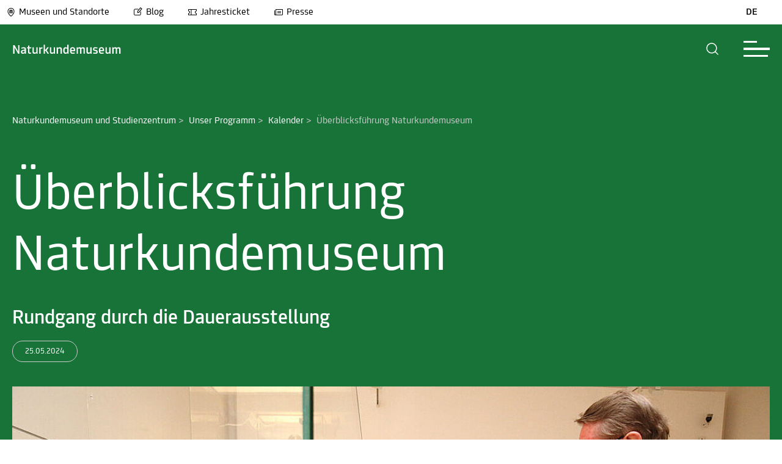

--- FILE ---
content_type: text/html; charset=utf-8
request_url: https://www.museum-joanneum.at/naturkundemuseum/unser-programm/kalender/event/25.05.2024_1560/ueberblicksfuehrung-naturkundemuseum-1
body_size: 15031
content:
<!DOCTYPE html>
<html dir="ltr" lang="de-at"><head>

<meta charset="utf-8">
<!-- 
	build by MediateSystems

	This website is powered by TYPO3 - inspiring people to share!
	TYPO3 is a free open source Content Management Framework initially created by Kasper Skaarhoj and licensed under GNU/GPL.
	TYPO3 is copyright 1998-2026 of Kasper Skaarhoj. Extensions are copyright of their respective owners.
	Information and contribution at https://typo3.org/
-->


<link rel="icon" href="/typo3conf/ext/umj_sitepackage/Resources/Public/Icons/favicon.ico" type="image/vnd.microsoft.icon">
<title>Kalender: 20 Museen und 1 Zoo in Graz und der Steiermark</title>
<link rel="canonical" href="https://www.museum-joanneum.at/naturkundemuseum/unser-programm/kalender/event/25.05.2024_1560/ueberblicksfuehrung-naturkundemuseum-1">
<meta http-equiv="x-ua-compatible" content="IE=edge">
<meta name="generator" content="TYPO3 CMS">
<meta name="viewport" content="width=device-width, initial-scale=1, maximum-scale=5.0, minimum-scale=0.86">
<meta name="robots" content="index,follow">
<meta property="og:title" content="Kalender">
<meta name="twitter:card" content="summary">
<meta name="apple-mobile-web-app-capable" content="no">


<link rel="stylesheet" href="/typo3temp/assets/compressed/89890b09f29141d1e7826ac3b48faede-6c378081a413bbbd5fb2d51060fd4669.css?1768294231" media="all">
<link rel="stylesheet" href="/typo3temp/assets/compressed/sf_register.min-cb07cb9bbfd6ca6278a06859f353f05b.css?1768294231" media="all">
<link rel="stylesheet" href="/typo3temp/assets/compressed/results-6ec4b18c87a1dd0a55828f65a92f597c.css?1768294231" media="all">
<link rel="stylesheet" href="/typo3temp/assets/compressed/loader-956e38915d1acb3d144243515fe62015.css?1768294231" media="all">
<link rel="stylesheet" href="/typo3temp/assets/compressed/layout-1cf2b53ac440265ce791fb32ec44ad55.css?1768294231" media="all">
<link rel="stylesheet" href="/typo3temp/assets/compressed/swiper-bundle.min-4c8732953e2b5a8cef7d842c17caa239.css?1768294231" media="all">
<link rel="stylesheet" href="/typo3temp/assets/compressed/magnific-popup-62055820f18e2fc655e5e5d71ed0bb41.css?1768294231" media="all">
<link rel="stylesheet" href="/typo3temp/assets/compressed/selectize-952a7ad8b34978a385159903d2a4706c.css?1768294231" media="all">
<link rel="stylesheet" href="/typo3temp/assets/compressed/msform-d10af2df4d0b53efcec6ad229babd2fa.css?1768294231" media="all">
<link rel="stylesheet" href="/typo3temp/assets/compressed/selectize-8cea519f2aff9c193acf82b20a4f24f3.css?1768294231" media="all">
<link rel="stylesheet" href="/typo3temp/assets/compressed/katalogbestellung-1d07c2e815ba73a9448a5f90e3e4855f.css?1768294231" media="all">
<link rel="stylesheet" href="/typo3temp/assets/compressed/shop-9d5748663c3413be6bf0af7bd59ce284.css?1768294231" media="all">
<link rel="stylesheet" href="/typo3temp/assets/compressed/default-84c35a006ce71832667f251b1dc28ed3.css?1768294231" media="all">
<link href="/typo3conf/ext/umj_sitepackage/Resources/Public/Scss/houseColorOverrides/background_naturkundemuseum.css?1768294170" rel="stylesheet">



<script src="/typo3temp/assets/compressed/iframemanager-d2379241367c064f62777858a2467928.js?1768294231" defer></script>
<script src="/typo3temp/assets/compressed/consent-b5e792c2a860ae599f70b5031c7a687e.js?1768294231" defer></script>


<link rel="alternate" hreflang="de-at" href="https://www.museum-joanneum.at/naturkundemuseum/unser-programm/kalender?tx_msevent_eventlist%5Baction%5D=show&amp;tx_msevent_eventlist%5Bcontroller%5D=Event&amp;tx_msevent_eventlist%5Bdate%5D=1560&amp;tx_msevent_eventlist%5Bevent%5D=11711&amp;cHash=acac17323979aeb7d8fde0917521cd46">
<link rel="alternate" hreflang="en-US" href="https://www.museum-joanneum.at/en/natural-history-museum/our-programme/calendar?tx_msevent_eventlist%5Baction%5D=show&amp;tx_msevent_eventlist%5Bcontroller%5D=Event&amp;tx_msevent_eventlist%5Bdate%5D=1560&amp;tx_msevent_eventlist%5Bevent%5D=11711&amp;cHash=acac17323979aeb7d8fde0917521cd46">
<link rel="alternate" hreflang="x-default" href="https://www.museum-joanneum.at/naturkundemuseum/unser-programm/kalender?tx_msevent_eventlist%5Baction%5D=show&amp;tx_msevent_eventlist%5Bcontroller%5D=Event&amp;tx_msevent_eventlist%5Bdate%5D=1560&amp;tx_msevent_eventlist%5Bevent%5D=11711&amp;cHash=acac17323979aeb7d8fde0917521cd46">
<script type="application/ld+json" id="ext-schema-jsonld">{"@context":"https://schema.org/","@type":"WebPage"}</script>
</head>
<body id="pid-146" class="page-color background_naturkundemuseum">



<script>window.imagecredits = {}</script>
<aside class="image-overlay" style="display: none;">
    <div class="image-overlay-inner">
        <div class="image-overlay-container" tabindex="-1">
            <div class="image-overlay-header">
                <div class="image-overlay-header-row">
                    <div class="image-overlay-title">
                        <p>Bildinformationen</p>
                    </div>
                    <div role="button" aria-label="schließen" class="image-overlay-close forbid-tab" tabindex="0" onclick="closeImageCreditOverlay()">
                        
            <div class="closeButton">
              <svg class="eksu" viewBox="0 0 40 40" aria-hidden="true">
                <!--TYPO3SEARCH_end-->
                <title>Schließen</title>
                <!--TYPO3SEARCH_begin-->
                <circle class="fill-current" r="20" cy="20" cx="20"></circle>
                    <line x1="15" y1="15" x2="25" y2="25" style="stroke:rgb(255, 255, 255);stroke-width:1"></line>
                    <line x1="15" y1="25" x2="25" y2="15" style="stroke:rgb(255, 255, 255);stroke-width:1"></line>
                </svg>
            </div>
                    </div>
                </div>
            </div>
            <div class="line"></div>
            <div class="image-overlay-infos">
                <div class="image-overlay-error" style="display: none;">
                    <!--TYPO3SEARCH_end-->
                    <p>Für dieses Bild gibt es keine Bildinformationen</p>
                    <!--TYPO3SEARCH_begin-->
                </div>
                <div class="image-overlay-information">
                    <div class="image-overlay-info-title">
                        <!--TYPO3SEARCH_end-->
                        <p>Bildtitel</p>
                        <!--TYPO3SEARCH_begin-->
                        <span></span>
                    </div>

                    <div class="image-overlay-info-description">
                        <!--TYPO3SEARCH_end-->
                        <p>Beschreibung</p>
                        <!--TYPO3SEARCH_begin-->
                        <span></span>
                    </div>

                    <div class="image-overlay-info-credit">
                        <!--TYPO3SEARCH_end-->
                        <p>Copyright</p>
                        <!--TYPO3SEARCH_begin-->
                        <span></span>
                    </div>
                </div>
            </div>
        </div>
    </div>
</aside>



<div class="app-universalmuseum-joanneum">

    <section aria-label="Menu Abschnitt" class="app-universalmuseum-joanneum-menunavigation">
        
<!--TYPO3SEARCH_end-->
<section aria-label="Haus Auswahl Overlay" class="app-universalmuseum-joanneum-museumsswitcher" role="dialog" style="display: none;">
    <div class="museumsswitcher-inner">
        <div class="museumsswitcher-container" role="dialog" aria-modal="true">
            <div class="museumsswitcher-container-inner">
                <div class="museumsswitcher-teaser">
                    <div class="museumsswitcher-teaser-logo">
                        <a class="btn btn-primary" href="/">
                        <img title="Museum Joanneum" alt="Museum Joanneum" src="https://www.museum-joanneum.at/fileadmin/user_upload/Haus_Logos/base-Logo.png" width="150" height="49">
                        </a>
                    </div>

                    <div class="museumsswitcher-teaser-text">
                        <p>
                            Das Universalmuseum ist ein Zusammenschluss von 20 Museen an 14 Standorten.
                        </p>
                    </div>

                    <div class="museumsswitcher-teaser-button black-white">
                        <a class="btn btn-primary" href="/">
                            <!--TYPO3SEARCH_begin-->
                            
                <div class="btn btn-normal btn-normal-left">
                        <!--TYPO3SEARCH_end-->
                        <p>Zur Hauptseite</p>
                        <svg class="arrow-left-long" viewBox="0 0 40 40" aria-hidden="true">
                        <title>Pfeil</title>
                        <!--TYPO3SEARCH_begin-->
                        <circle class="fill-current" r="20" cy="20" cx="20"></circle>
                        <path class="arrow-head-long" fill="#000" d="M22.615 14.293a1 1 0 00-1.414 1.414l4.225 4.326-4.225 4.26a1 1 0 001.414 1.414l5-5a1 1 0 000-1.414l-5-5z" clip-rule="evenodd" fill-rule="evenodd"></path>
                        <path class="arrow-line-long" fill="#000" d="M24.46 18.981H11.964a1 1 0 100 2H24.46c1.397-.018 1.384-1.984 0-2z" clip-rule="evenodd" fill-rule="evenodd"></path>
                        </svg>
                  </div>
            
                            <!--TYPO3SEARCH_end-->
                        </a>
                    </div>
                </div>
                <div class="museaumsswicther-content">
                    <div class="museumsswicther-content-header">
                        <p>
                            Entdecke das
                            <br> Universalmuseum Joanneum
                        </p>
                        <div aria-label="museums auswahl schließen" role="button" class="closemuseumsswicher">
                            <!--TYPO3SEARCH_begin-->
                            
            <div class="closeButton">
              <svg class="eksu" viewBox="0 0 40 40" aria-hidden="true">
                <!--TYPO3SEARCH_end-->
                <title>Schließen</title>
                <!--TYPO3SEARCH_begin-->
                <circle class="fill-current" r="20" cy="20" cx="20"></circle>
                    <line x1="15" y1="15" x2="25" y2="25" style="stroke:rgb(255, 255, 255);stroke-width:1"></line>
                    <line x1="15" y1="25" x2="25" y2="15" style="stroke:rgb(255, 255, 255);stroke-width:1"></line>
                </svg>
            </div>
                            <!--TYPO3SEARCH_end-->
                        </div>

                    </div>
                    <div class="back-to-main">
                        <a class="btn btn-primary" href="/">
                            Zur Hauptseite
                        </a>
                    </div>
                    <div class="house-categories" data-scrollbar="">
                        
    <a tabindex="0" class="house-categorie-link">
        <div class="house-categorie-select" data-categorie="altekunst_kultur_geschichte">

            <span class="color-circle altekunst_kultur_geschichte"></span>

            Alte Kunst, Kultur, Geschichte

        </div>
    </a>

    <a tabindex="0" class="house-categorie-link">
        <div class="house-categorie-select" data-categorie="moderne_kunst">

            <span class="color-circle moderne_kunst"></span>

            Moderne und zeitgenössische Kunst

        </div>
    </a>

    <a tabindex="0" class="house-categorie-link">
        <div class="house-categorie-select" data-categorie="natur_wissenschaft">

            <span class="color-circle natur_wissenschaft"></span>

            Natur und Wissenschaft

        </div>
    </a>

                    </div>

                    <div class="line"></div>

                    <div class="museums-switcher-houses">
                        <h2 class="museums-switcher-houses-loacationheader">
                          <!--  Standort -->
                            Graz
                        </h2>
                        <div class="museums-switcher-houses-row">
                            
                                

<div class="museums-switcher-preview " data-categorie="altekunst_kultur_geschichte">
    <a href="/landeszeughaus">


        

    <div class="museumsopening">
        <div class="museumsopening-inner">
            
                    <div class="opentime closed">
                        <div class="hours">
                            <p>
                                <span class="open-circle red" data-timefrom=""><span class="open-circle-inner"></span></span>
                                Geschlossen
                            </p>
                        </div>
                    </div>
                

            

        </div>
    </div>



        <div class="museums-switcher-preview-image">
            
                    <img title="Landeszeughaus" alt="Landeszeughaus" src="https://www.museum-joanneum.at/fileadmin/_processed_/a/1/csm_Ausstellungsansicht_westrichtung_ddd2a0ee41.png" width="420" height="280">
                
            
                    <div class="effect-centered">
                    <span>Museum betreten</span>
                    </div>
                

            

        </div>

        
            <div class="museums-switcher-title">

                Landeszeughaus

            </div>
        

        
            <div class="museums-switcher-subtitle">
                <p>In der größten erhaltenen historischen Waffenkammer der Welt sind rund 32.000 Objekte aus dem 15. bis 18. Jahrhundert zu sehen.</p>
            </div>
        
    </a>
</div>

                            
                                

<div class="museums-switcher-preview " data-categorie="altekunst_kultur_geschichte">
    <a href="/museum-fuer-geschichte">


        

    <div class="museumsopening">
        <div class="museumsopening-inner">
            
                    <div class="opentime open">
                        <div class="hours">
                            <p>
                                <span class="open-circle green"><span class="open-circle-inner"></span></span>
                                Heute:
                                        10:00
                                        -
                                        18:00
                                        Uhr
                            </p>
                        </div>
                    </div>
                

            

        </div>
    </div>



        <div class="museums-switcher-preview-image">
            
                    <img title="Museum für Geschichte" alt="Museum für Geschichte" src="https://www.museum-joanneum.at/fileadmin/_processed_/d/0/csm_Hoefe_1_Gr_Hof_Gesamt_Blick_Wappen_be839e4872.png" width="420" height="280">
                
            
                    <div class="effect-centered">
                    <span>Museum betreten</span>
                    </div>
                

            

        </div>

        
            <div class="museums-switcher-title">

                Museum für Geschichte

            </div>
        

        
            <div class="museums-switcher-subtitle">
                <p>Geschichte und Gesellschaft der Steiermark vom Hochmittelalter bis zur Gegenwart.</p>
            </div>
        
    </a>
</div>

                            
                                

<div class="museums-switcher-preview " data-categorie="altekunst_kultur_geschichte">
    <a href="/volkskunde">


        

    <div class="museumsopening">
        <div class="museumsopening-inner">
            
                    <div class="opentime open">
                        <div class="hours">
                            <p>
                                <span class="open-circle green"><span class="open-circle-inner"></span></span>
                                Heute:
                                        10:00
                                        -
                                        18:00
                                        Uhr
                            </p>
                        </div>
                    </div>
                

            

        </div>
    </div>



        <div class="museums-switcher-preview-image">
            
                    <img title="Volkskundemuseum am Paulustor" alt="Volkskundemuseum am Paulustor" src="https://www.museum-joanneum.at/fileadmin/_processed_/9/7/csm_Header-VKM-bearb._b6965fe98e.jpg" width="420" height="280">
                
            
                    <div class="effect-centered">
                    <span>Museum betreten</span>
                    </div>
                

            

        </div>

        
            <div class="museums-switcher-title">

                Volkskundemuseum am Paulustor

            </div>
        

        
            <div class="museums-switcher-subtitle">
                <p>Das neue Volkskundemuseum am Paulustor in Graz erzählt von unterschiedlichen Lebenswelten, sozialem und kulturellem Wandel.</p>
            </div>
        
    </a>
</div>

                            
                                

<div class="museums-switcher-preview " data-categorie="altekunst_kultur_geschichte">
    <a href="/schloss-eggenberg-prunkraeume-und-gaerten">


        

    <div class="museumsopening">
        <div class="museumsopening-inner">
            
                    <div class="opentime closed">
                        <div class="hours">
                            <p>
                                <span class="open-circle red" data-timefrom=""><span class="open-circle-inner"></span></span>
                                Geschlossen
                            </p>
                        </div>
                    </div>
                

            

        </div>
    </div>



        <div class="museums-switcher-preview-image">
            
                    <img title="Schloss Eggenberg" alt="Schloss Eggenberg" src="https://www.museum-joanneum.at/fileadmin/_processed_/5/0/csm_Schloss_frontal_0__b776b72328.jpg" width="420" height="280">
                
            
                    <div class="effect-centered">
                    <span>Museum betreten</span>
                    </div>
                

            

        </div>

        
            <div class="museums-switcher-title">

                Schloss Eggenberg

            </div>
        

        
            <div class="museums-switcher-subtitle">
                <p>Architektur und Originalausstattung der Prunkräume verbinden sich zu einem einzigartigen Gesamtkunstwerk des Barock. Höhepunkt ist der Planetensaal.</p>
            </div>
        
    </a>
</div>

                            
                                

<div class="museums-switcher-preview " data-categorie="altekunst_kultur_geschichte">
    <a href="/alte-galerie">


        

    <div class="museumsopening">
        <div class="museumsopening-inner">
            
                    <div class="opentime closed">
                        <div class="hours">
                            <p>
                                <span class="open-circle red" data-timefrom=""><span class="open-circle-inner"></span></span>
                                Geschlossen
                            </p>
                        </div>
                    </div>
                

            

        </div>
    </div>



        <div class="museums-switcher-preview-image">
            
                    <img title="Alte Galerie" alt="Alte Galerie" src="https://www.museum-joanneum.at/fileadmin/_processed_/e/b/csm_R09_IMG3620_cde62a8c68.png" width="420" height="280">
                
            
                    <div class="effect-centered">
                    <span>Museum betreten</span>
                    </div>
                

            

        </div>

        
            <div class="museums-switcher-title">

                Alte Galerie

            </div>
        

        
            <div class="museums-switcher-subtitle">
                <p>Von der Faszination des Originals:
600 Jahre europäische Geschichte im Spiegel der Kunst.
Meisterwerke vom Mittelalter bis zum ausgehenden Barock.</p>
            </div>
        
    </a>
</div>

                            
                                

<div class="museums-switcher-preview " data-categorie="altekunst_kultur_geschichte">
    <a href="/archaeologiemuseum-schloss-eggenberg">


        

    <div class="museumsopening">
        <div class="museumsopening-inner">
            
                    <div class="opentime closed">
                        <div class="hours">
                            <p>
                                <span class="open-circle red" data-timefrom=""><span class="open-circle-inner"></span></span>
                                Geschlossen
                            </p>
                        </div>
                    </div>
                

            

        </div>
    </div>



        <div class="museums-switcher-preview-image">
            
                    <img title="Archäologiemuseum" alt="Archäologiemuseum" src="https://www.museum-joanneum.at/fileadmin/_processed_/a/0/csm_A_M_Headerbild_Webseite_neu__3__720c1bfcf7.png" width="420" height="280">
                
            
                    <div class="effect-centered">
                    <span>Museum betreten</span>
                    </div>
                

            

        </div>

        
            <div class="museums-switcher-title">

                Archäologiemuseum

            </div>
        

        
            <div class="museums-switcher-subtitle">
                <p>Archäologische Glanzstücke aus der Steiermark wie der „Kultwagen von Strettweg“ und die „Maske aus Kleinklein“ sowie Objekte aus der Klassischen Antike und Ägypten.</p>
            </div>
        
    </a>
</div>

                            
                                

<div class="museums-switcher-preview " data-categorie="altekunst_kultur_geschichte">
    <a href="/muenzkabinett">


        

    <div class="museumsopening">
        <div class="museumsopening-inner">
            
                    <div class="opentime closed">
                        <div class="hours">
                            <p>
                                <span class="open-circle red" data-timefrom=""><span class="open-circle-inner"></span></span>
                                Geschlossen
                            </p>
                        </div>
                    </div>
                

            

        </div>
    </div>



        <div class="museums-switcher-preview-image">
            
                    <img title="Münzkabinett" alt="Münzkabinett" src="https://www.museum-joanneum.at/fileadmin/_processed_/e/1/csm_Header_Muenze_1e6386d4d4.png" width="420" height="280">
                
            
                    <div class="effect-centered">
                    <span>Museum betreten</span>
                    </div>
                

            

        </div>

        
            <div class="museums-switcher-title">

                Münzkabinett

            </div>
        

        
            <div class="museums-switcher-subtitle">
                <p>Münzwesen und Münzumlauf in der Steiermark von der Antike bis in das Barockzeitalter.</p>
            </div>
        
    </a>
</div>

                            
                                

<div class="museums-switcher-preview " data-categorie="moderne_kunst">
    <a href="/kunsthaus-graz">


        

    <div class="museumsopening">
        <div class="museumsopening-inner">
            
                    <div class="opentime open">
                        <div class="hours">
                            <p>
                                <span class="open-circle green"><span class="open-circle-inner"></span></span>
                                Heute:
                                        10:00
                                        -
                                        18:00
                                        Uhr
                            </p>
                        </div>
                    </div>
                

            

        </div>
    </div>



        <div class="museums-switcher-preview-image">
            
                    <img title="Kunsthaus Graz" alt="Kunsthaus Graz" src="https://www.museum-joanneum.at/fileadmin/_processed_/6/a/csm_Artist_Talk_Hito_Steyerl_2022_c_createju1_8cda3f0647.jpg" width="420" height="280">
                
            
                    <div class="effect-centered">
                    <span>Museum betreten</span>
                    </div>
                

            

        </div>

        
            <div class="museums-switcher-title">

                Kunsthaus Graz

            </div>
        

        
            <div class="museums-switcher-subtitle">
                <p>Das Kunsthaus Graz ist ein Ausstellungshaus, das internationale zeitgenössische Kunst mit regionalen und lokalen Themen und Aufgabenstellungen verbindet.</p>
            </div>
        
    </a>
</div>

                            
                                

<div class="museums-switcher-preview " data-categorie="moderne_kunst">
    <a href="/neue-galerie-graz">


        

    <div class="museumsopening">
        <div class="museumsopening-inner">
            
                    <div class="opentime open">
                        <div class="hours">
                            <p>
                                <span class="open-circle green"><span class="open-circle-inner"></span></span>
                                Heute:
                                        10:00
                                        -
                                        18:00
                                        Uhr
                            </p>
                        </div>
                    </div>
                

            

        </div>
    </div>



        <div class="museums-switcher-preview-image">
            
                    <img title="Neue Galerie Graz" alt="Neue Galerie Graz" src="https://www.museum-joanneum.at/fileadmin/_processed_/f/e/csm_HeaderJV_01_f0511e525d.jpg" width="420" height="280">
                
            
                    <div class="effect-centered">
                    <span>Museum betreten</span>
                    </div>
                

            

        </div>

        
            <div class="museums-switcher-title">

                Neue Galerie Graz

            </div>
        

        
            <div class="museums-switcher-subtitle">
                <p>Bildende Kunst vom 19. Jahrhundert bis zur Gegenwart.</p>
            </div>
        
    </a>
</div>

                            
                                

<div class="museums-switcher-preview active" data-categorie="natur_wissenschaft">
    <a href="/naturkundemuseum">


        

    <div class="museumsopening">
        <div class="museumsopening-inner">
            
                    <div class="opentime open">
                        <div class="hours">
                            <p>
                                <span class="open-circle green"><span class="open-circle-inner"></span></span>
                                Heute:
                                        10:00
                                        -
                                        18:00
                                        Uhr
                            </p>
                        </div>
                    </div>
                

            

        </div>
    </div>



        <div class="museums-switcher-preview-image">
            
                    <img title="Naturkundemuseum" alt="Naturkundemuseum" src="https://www.museum-joanneum.at/fileadmin/_processed_/8/8/csm_eisvogel_3_f8b999b916.png" width="420" height="280">
                
            
                    <div class="effect-centered" style="opacity: 1;">
                        <span>Ich befinde mich hier</span>
                    </div>
                

            

        </div>

        
            <div class="museums-switcher-title">

                Naturkundemuseum

            </div>
        

        
            <div class="museums-switcher-subtitle">
                <p>Tauchen Sie ein in die Welt der belebten und unbelebten Natur.</p>
            </div>
        
    </a>
</div>

                            
                                

<div class="museums-switcher-preview " data-categorie="natur_wissenschaft">
    <a href="/cosa-graz">


        

    <div class="museumsopening">
        <div class="museumsopening-inner">
            
                    <div class="opentime open">
                        <div class="hours">
                            <p>
                                <span class="open-circle green"><span class="open-circle-inner"></span></span>
                                Heute:
                                        10:00
                                        -
                                        18:00
                                        Uhr
                            </p>
                        </div>
                    </div>
                

            

        </div>
    </div>



        <div class="museums-switcher-preview-image">
            
                    <img title="CoSA – Center of Science Activities" alt="CoSA – Center of Science Activities" src="https://www.museum-joanneum.at/fileadmin/_processed_/c/7/csm_CoSA_Website_Header_Firefly_final_cb22dee763.png" width="420" height="280">
                
            
                    <div class="effect-centered">
                    <span>Museum betreten</span>
                    </div>
                

            

        </div>

        
            <div class="museums-switcher-title">

                CoSA – Center of Science Activities

            </div>
        

        
            <div class="museums-switcher-subtitle">
                <p>„Anfassen erwünscht“ statt „Berühren verboten“!</p>
            </div>
        
    </a>
</div>

                            
                        </div>
                        <div class="museums-switcher-house-spacer"></div>
                        <h2 class="museums-switcher-houses-loacationheader">
                            Steiermark
                        </h2>
                        <div class="museums-switcher-houses-row">
                            
                                

<div class="museums-switcher-preview " data-categorie="altekunst_kultur_geschichte">
    <a href="/flavia-solva">


        

    <div class="museumsopening">
        <div class="museumsopening-inner">
            
                    <div class="opentime open">
                        <div class="hours">
                            <p>
                                <span class="open-circle green"><span class="open-circle-inner"></span></span>
                                Heute
                            </p>
                        </div>
                    </div>
                

            

        </div>
    </div>



        <div class="museums-switcher-preview-image">
            
                    <img title="Flavia Solva" alt="Flavia Solva" src="https://www.museum-joanneum.at/fileadmin/_processed_/d/7/csm_Flavia_Solva_Antefix_a405b0f86a.png" width="420" height="280">
                
            
                    <div class="effect-centered">
                    <span>Museum betreten</span>
                    </div>
                

            

        </div>

        
            <div class="museums-switcher-title">

                Flavia Solva

            </div>
        

        
            <div class="museums-switcher-subtitle">
                <p>Einzige Römerstadt der Steiermark und bedeutendster römerzeitlicher Fundplatz des Landes.</p>
            </div>
        
    </a>
</div>

                            
                                

<div class="museums-switcher-preview " data-categorie="altekunst_kultur_geschichte">
    <a href="/freilichtmuseum">


        

    <div class="museumsopening">
        <div class="museumsopening-inner">
            
                    <div class="opentime closed">
                        <div class="hours">
                            <p>
                                <span class="open-circle red" data-timefrom=""><span class="open-circle-inner"></span></span>
                                Geschlossen
                            </p>
                        </div>
                    </div>
                

            

        </div>
    </div>



        <div class="museums-switcher-preview-image">
            
                    <img title="Österreichisches Freilichtmuseum Stübing" alt="Österreichisches Freilichtmuseum Stübing" src="https://www.museum-joanneum.at/fileadmin/_processed_/9/a/csm_Testfoto_OEFM_01_Ueberarbeitet_SM_c890d6968e.jpg" width="420" height="280">
                
            
                    <div class="effect-centered">
                    <span>Museum betreten</span>
                    </div>
                

            

        </div>

        
            <div class="museums-switcher-title">

                Österreichisches Freilichtmuseum Stübing

            </div>
        

        
            <div class="museums-switcher-subtitle">
                <p>Eingebettet in die Vielfalt der Natur laden historische Bauten aus ganz Österreich zu einem authentischen Einblick in das Leben unserer Vorfahren ein.</p>
            </div>
        
    </a>
</div>

                            
                                

<div class="museums-switcher-preview " data-categorie="altekunst_kultur_geschichte">
    <a href="/museen-schloss-stainz">


        

    <div class="museumsopening">
        <div class="museumsopening-inner">
            
                    <div class="opentime closed">
                        <div class="hours">
                            <p>
                                <span class="open-circle red" data-timefrom=""><span class="open-circle-inner"></span></span>
                                Geschlossen
                            </p>
                        </div>
                    </div>
                

            

        </div>
    </div>



        <div class="museums-switcher-preview-image">
            
                    <img title="Museen in Schloss Stainz" alt="Museen in Schloss Stainz" src="https://www.museum-joanneum.at/fileadmin/_processed_/e/3/csm_Schloss-Stainz_KHW_bear_01b_b5e3f44a88.jpg" width="420" height="280">
                
            
                    <div class="effect-centered">
                    <span>Museum betreten</span>
                    </div>
                

            

        </div>

        
            <div class="museums-switcher-title">

                Museen in Schloss Stainz

            </div>
        

        
            <div class="museums-switcher-subtitle">
                <p>Erleben Sie das visionäre Wirken von Erzherzog Johann, die Kultur und Geschichte der Jagd, faszinierendes Naturwissen und einen Streifzug durch die Entwicklung der steirischen Landwirtschaft.</p>
            </div>
        
    </a>
</div>

                            
                                

<div class="museums-switcher-preview " data-categorie="altekunst_kultur_geschichte">
    <a href="/peter-rosegger">


        

    <div class="museumsopening">
        <div class="museumsopening-inner">
            
                    <div class="opentime closed">
                        <div class="hours">
                            <p>
                                <span class="open-circle red" data-timefrom=""><span class="open-circle-inner"></span></span>
                                Geschlossen
                            </p>
                        </div>
                    </div>
                

            

        </div>
    </div>



        <div class="museums-switcher-preview-image">
            
                    <img title="Rosegger-Museen" alt="Rosegger-Museen" src="https://www.museum-joanneum.at/fileadmin/_processed_/7/e/csm_PL053057_Rosegger_am_Schreibtisch_3258351dba.jpg" width="420" height="280">
                
            
                    <div class="effect-centered">
                    <span>Museum betreten</span>
                    </div>
                

            

        </div>

        
            <div class="museums-switcher-title">

                Rosegger-Museen

            </div>
        

        
            <div class="museums-switcher-subtitle">
                <p>Eintauchen in die Welt des steirischen Schriftstellers Peter Rosegger: Geburtshaus am Alpl und Museum in Krieglach.</p>
            </div>
        
    </a>
</div>

                            
                                

<div class="museums-switcher-preview " data-categorie="altekunst_kultur_geschichte">
    <a href="/schloss-trautenfels">


        

    <div class="museumsopening">
        <div class="museumsopening-inner">
            
                    <div class="opentime closed">
                        <div class="hours">
                            <p>
                                <span class="open-circle red" data-timefrom=""><span class="open-circle-inner"></span></span>
                                Geschlossen
                            </p>
                        </div>
                    </div>
                

            

        </div>
    </div>



        <div class="museums-switcher-preview-image">
            
                    <img title="Schloss Trautenfels" alt="Schloss Trautenfels" src="https://www.museum-joanneum.at/fileadmin/_processed_/3/6/csm_Schloss_Trautenfels_mit_Grimming_Foto_Chr._Huber_01_kleiner_394dc8c2ac.jpg" width="420" height="280">
                
            
                    <div class="effect-centered">
                    <span>Museum betreten</span>
                    </div>
                

            

        </div>

        
            <div class="museums-switcher-title">

                Schloss Trautenfels

            </div>
        

        
            <div class="museums-switcher-subtitle">
                <p>Natur und Kultur des Bezirkes Liezen im Überblick – mit unvergesslicher Aussicht auf den Grimming und die umgebende Landschaft.</p>
            </div>
        
    </a>
</div>

                            
                                

<div class="museums-switcher-preview " data-categorie="moderne_kunst">
    <a href="/skulpturenpark">


        

    <div class="museumsopening">
        <div class="museumsopening-inner">
            
                    <div class="opentime closed">
                        <div class="hours">
                            <p>
                                <span class="open-circle red" data-timefrom=""><span class="open-circle-inner"></span></span>
                                Geschlossen
                            </p>
                        </div>
                    </div>
                

            

        </div>
    </div>



        <div class="museums-switcher-preview-image">
            
                    <img title="Österreichischer Skulpturenpark" alt="Österreichischer Skulpturenpark" src="https://www.museum-joanneum.at/fileadmin/_processed_/d/0/csm_NancyRubins-AirplanePartsAndHills-2003_PeterWeibel_DieErdkugelalsKoffer_Foto_Dieter_Leitner_Bildrecht_941c7ece3a.jpg" width="420" height="280">
                
            
                    <div class="effect-centered">
                    <span>Museum betreten</span>
                    </div>
                

            

        </div>

        
            <div class="museums-switcher-title">

                Österreichischer Skulpturenpark

            </div>
        

        
            <div class="museums-switcher-subtitle">
                <p>Zeitgenössische Kunst und Gartenarchitektur.</p>
            </div>
        
    </a>
</div>

                            
                                

<div class="museums-switcher-preview " data-categorie="moderne_kunst">
    <a href="/kioer">


        

    <div class="museumsopening">
        <div class="museumsopening-inner">
            
                    <div class="opentime closed">
                        <div class="hours">
                            <p>
                                <span class="open-circle red" data-timefrom=""><span class="open-circle-inner"></span></span>
                                Geschlossen
                            </p>
                        </div>
                    </div>
                

            

        </div>
    </div>



        <div class="museums-switcher-preview-image">
            
                    <img title="Institut für Kunst im öffentlichen Raum Steiermark" alt="Institut für Kunst im öffentlichen Raum Steiermark" src="https://www.museum-joanneum.at/fileadmin/_processed_/b/6/csm_HeaderBild_DSC_0196_84adb65f33.png" width="420" height="280">
                
            
                    <div class="effect-centered">
                    <span>Museum betreten</span>
                    </div>
                

            

        </div>

        
            <div class="museums-switcher-title">

                Institut für Kunst im öffentlichen Raum Steiermark

            </div>
        

        
            <div class="museums-switcher-subtitle">
                <p>Das Institut für Kunst im öffentlichen Raum Steiermark initiiert und unterstützt Kunstprojekte im analogen und digitalen öffentlichen Raum.</p>
            </div>
        
    </a>
</div>

                            
                                

<div class="museums-switcher-preview " data-categorie="natur_wissenschaft">
    <a href="https://www.tierwelt-herberstein.at/">


        

    <div class="museumsopening">
        <div class="museumsopening-inner">
            
                    <div class="opentime closed">
                        <div class="hours">
                            <p>
                                <span class="open-circle red" data-timefrom=""><span class="open-circle-inner"></span></span>
                                Geschlossen
                            </p>
                        </div>
                    </div>
                

            

        </div>
    </div>



        <div class="museums-switcher-preview-image">
            
                    <img title="Tierwelt Herberstein" alt="Tierwelt Herberstein" src="https://www.museum-joanneum.at/fileadmin/_processed_/0/8/csm_Herberstein_%40Harry_Schiffer_Lisztaffe_24ab5967c6.jpg" width="420" height="280">
                
            
                    <div class="effect-centered">
                    <span>Museum betreten</span>
                    </div>
                

            

        </div>

        
            <div class="museums-switcher-title">

                Tierwelt Herberstein

            </div>
        

        
            <div class="museums-switcher-subtitle">
                <p>Unternehmen Sie eine Frischluftsafari quer durch alle Kontinente und erleben Sie heimische Tiere und Exoten in einer malerischen Landschaft.</p>
            </div>
        
    </a>
</div>

                            
                        </div>
                    </div>
                </div>
            </div>
        </div>
    </div>
    <div class="museumswitcherfooter">
        <div class="museumswitcherfootercontent">
            <p>Universalmuseum <br> Joanneum</p>
            <a href="/">
                <p>Zurück zum
                    Universalmuseum Joanneum</p>
                <img src="https://www.museum-joanneum.at/typo3conf/ext/umj_sitepackage/Resources/Public/Images/Icons/arrow.png" width="11" height="6" alt="">
            </a>
        </div>
    </div>
</section>
<!--TYPO3SEARCH_begin-->
        
        <div class="house-overlay-ajax" style="display: none;">
    <div class="house-overlay">
        <div class="house-overlay-inner">
            <div class="house-overlay-container">

            </div>
        </div>
    </div>
</div>
        <!--TYPO3SEARCH_end-->
<div class="top-menu-wrapper">
    <nav aria-label="Top Menu" class="top-menu">
        <div class="top-menu-left">
            <div class="top-menu-item">
                <a class="museumsswitcher" tabindex="0">
                    <img src="https://www.museum-joanneum.at/fileadmin/user_upload/Icons/iconWrapper-16px.png" width="16" height="16" alt="">
                    Museen und Standorte
                </a>
            </div>
            
                <div class=" top-menu-item">
                    
                    
                            <a title="Blog" target="_blank" href="https://www.museum-joanneum.at/blog/">
                                <img src="https://www.museum-joanneum.at/fileadmin/user_upload/Icons/Blog_Icon.png" width="16" height="16" alt="">
                                Blog
                            </a>
                        
                </div>
            
                <div class=" top-menu-item">
                    
                    
                            <a title="Jahresticket" href="/jahresticket">
                                <img title="Jahresticket" alt="Jahresticket" src="https://www.museum-joanneum.at/fileadmin/user_upload/Icons/icon.png" width="16" height="16">
                                Jahresticket
                            </a>
                        
                </div>
            
                <div class=" top-menu-item">
                    
                    
                            <a title="Presse" href="/presse">
                                <img src="https://www.museum-joanneum.at/fileadmin/user_upload/Icons/icon-2.png" width="16" height="16" alt="">
                                Presse
                            </a>
                        
                </div>
            
        </div>
        <div class="top-menu-right">

            <div class="top-shopping-cart" style="display: none;">
                <div id="ms-shopware-cart" class="header-cart" data-off-canvas-cart="true">
                    <a class="btn header-cart-btn header-actions-btn" href="/tickets/checkout/cart" data-cart-widget="true" title="Warenkorb" aria-label="Warenkorb"><div class="text-black">
                        <svg width="16" height="16" fill="currentColor" class="bi bi-cart4" viewBox="0 0 16 16">
                            <path d="M0 2.5A.5.5 0 0 1 .5 2H2a.5.5 0 0 1 .485.379L2.89 4H14.5a.5.5 0 0 1 .485.621l-1.5 6A.5.5 0 0 1 13 11H4a.5.5 0 0 1-.485-.379L1.61 3H.5a.5.5 0 0 1-.5-.5M3.14 5l.5 2H5V5zM6 5v2h2V5zm3 0v2h2V5zm3 0v2h1.36l.5-2zm1.11 3H12v2h.61zM11 8H9v2h2zM8 8H6v2h2zM5 8H3.89l.5 2H5zm0 5a1 1 0 1 0 0 2 1 1 0 0 0 0-2m-2 1a2 2 0 1 1 4 0 2 2 0 0 1-4 0m9-1a1 1 0 1 0 0 2 1 1 0 0 0 0-2m-2 1a2 2 0 1 1 4 0 2 2 0 0 1-4 0"></path>
                        </svg>
                        <span id="ms-cart-text"> Warenkorb </span> (0)
                    </div>
                    </a>
                </div>
            </div>

            <div class="top-language-menu">
                
                    
                        
                        <div class="active de">
                            <a href="https://www.museum-joanneum.at/naturkundemuseum/unser-programm/kalender/event/25.05.2024_1560/ueberblicksfuehrung-naturkundemuseum-1?no_cache=1" title="Deutsch">DE
                            </a>
                        </div>
                    
                
                    
                
            </div>

        </div>
    </nav>
</div>
<!--TYPO3SEARCH_begin-->
        <!--TYPO3SEARCH_end-->
<div class="main-navigation">
    <div class="main-navigation-inner">
        <div class="main-navigation-logo">
            
                    <a title="Home" href="https://www.museum-joanneum.at/naturkundemuseum">
                        <img alt="houselogo" src="https://www.museum-joanneum.at/fileadmin/user_upload/Haus_Logos/SVG/DE/Naturkundemuseum.svg" width="179" height="20">
                    </a>
                
        </div>
        <div class="main-navigation-items-wrapper">
            <nav aria-label="Hauptmenu" class="main-navigation-items">
                <ul>
                    
                        <li class="">
                            

                            
                                <ul class="standardmenu">
                                    
                                        <li class="">
                                            <a title="Ihr Besuch" href="/naturkundemuseum/ihr-besuch/tickets-oeffnungszeiten">
                                                <div class="menudropdown"><span>Ihr Besuch</span>
                                                    <img src="/typo3conf/ext/umj_sitepackage/Resources/Public/Images/Icons/arrow.png" width="11" height="6" alt="">
                                                </div>
                                            </a>
                                            
                                                <div style="visibility: hidden;" class="overlaymenu">
                                                    <div class="overlaymenu-inner">
                                                        <div class="overlay-left">
                                                            
                                                                <a class="menu-hover" title="Tickets und Öffnungszeiten" href="/naturkundemuseum/ihr-besuch/tickets-oeffnungszeiten">
                                                                    <div class=" menuitem">
                                                                        Tickets und Öffnungszeiten
                                                                    </div>
                                                                    <div class="line line-menu"></div>
                                                                </a>
                                                            
                                                                <a class="menu-hover" title="Anfahrt und Standort" href="/naturkundemuseum/ihr-besuch/standort">
                                                                    <div class=" menuitem">
                                                                        Anfahrt und Standort
                                                                    </div>
                                                                    <div class="line line-menu"></div>
                                                                </a>
                                                            
                                                                <a class="menu-hover" title="Barrierefreiheit" href="/naturkundemuseum/ihr-besuch/barrierefreiheit">
                                                                    <div class=" menuitem">
                                                                        Barrierefreiheit
                                                                    </div>
                                                                    <div class="line line-menu"></div>
                                                                </a>
                                                            
                                                        </div>
                                                        <div class="overlay-right">
                                                            



    
    <!-- Default Section -->
    <div class="menu-overlay-teaser">
        <div class="menu-overlay-teaser-inner">
            
            

            

            
        </div>
    </div>









                                                        </div>
                                                    </div>
                                                </div>
                                            
                                        </li>
                                    
                                        <li class="active">
                                            <a title="Unser Programm" href="/naturkundemuseum/unser-programm/ausstellungen">
                                                <div class="menudropdown"><span>Unser Programm</span>
                                                    <img src="/typo3conf/ext/umj_sitepackage/Resources/Public/Images/Icons/arrow.png" width="11" height="6" alt="">
                                                </div>
                                            </a>
                                            
                                                <div style="visibility: hidden;" class="overlaymenu">
                                                    <div class="overlaymenu-inner">
                                                        <div class="overlay-left">
                                                            
                                                                <a class="menu-hover" title="Ausstellungen" href="/naturkundemuseum/unser-programm/ausstellungen">
                                                                    <div class=" menuitem">
                                                                        Ausstellungen
                                                                    </div>
                                                                    <div class="line line-menu"></div>
                                                                </a>
                                                            
                                                                <a class="menu-hover" title="Kalender" href="/naturkundemuseum/unser-programm/kalender">
                                                                    <div class="active menuitem">
                                                                        Kalender
                                                                    </div>
                                                                    <div class="line line-menu"></div>
                                                                </a>
                                                            
                                                                <a class="menu-hover" title="Schule und Kindergarten" href="/naturkundemuseum/ihr-besuch/schule">
                                                                    <div class=" menuitem">
                                                                        Schule und Kindergarten
                                                                    </div>
                                                                    <div class="line line-menu"></div>
                                                                </a>
                                                            
                                                                <a class="menu-hover" title="Vermittlung" href="/naturkundemuseum/unser-programm/vermittlung">
                                                                    <div class=" menuitem">
                                                                        Vermittlung
                                                                    </div>
                                                                    <div class="line line-menu"></div>
                                                                </a>
                                                            
                                                        </div>
                                                        <div class="overlay-right">
                                                            



    
    <!-- Default Section -->
    <div class="menu-overlay-teaser">
        <div class="menu-overlay-teaser-inner">
            
            

            

            
        </div>
    </div>









                                                        </div>
                                                    </div>
                                                </div>
                                            
                                        </li>
                                    
                                        <li class="">
                                            <a title="Sammlungen und Forschung" href="/naturkundemuseum/sammlungen-und-forschung">
                                                <div class="menudropdown"><span>Sammlungen und Forschung</span>
                                                    <img src="/typo3conf/ext/umj_sitepackage/Resources/Public/Images/Icons/arrow.png" width="11" height="6" alt="">
                                                </div>
                                            </a>
                                            
                                                <div style="visibility: hidden;" class="overlaymenu">
                                                    <div class="overlaymenu-inner">
                                                        <div class="overlay-left">
                                                            
                                                                <a class="menu-hover" title="Botanik &amp; Mykologie" href="/naturkundemuseum/forschung/botanik-mykologie">
                                                                    <div class=" menuitem">
                                                                        Botanik &amp; Mykologie
                                                                    </div>
                                                                    <div class="line line-menu"></div>
                                                                </a>
                                                            
                                                                <a class="menu-hover" title="Geologie &amp; Paläontologie" href="/naturkundemuseum/forschung/geologie-palaeontologie">
                                                                    <div class=" menuitem">
                                                                        Geologie &amp; Paläontologie
                                                                    </div>
                                                                    <div class="line line-menu"></div>
                                                                </a>
                                                            
                                                                <a class="menu-hover" title="Mineralogie" href="/naturkundemuseum/forschung/mineralogie">
                                                                    <div class=" menuitem">
                                                                        Mineralogie
                                                                    </div>
                                                                    <div class="line line-menu"></div>
                                                                </a>
                                                            
                                                                <a class="menu-hover" title="Zoologie" href="/naturkundemuseum/forschung/zoologie">
                                                                    <div class=" menuitem">
                                                                        Zoologie
                                                                    </div>
                                                                    <div class="line line-menu"></div>
                                                                </a>
                                                            
                                                                <a class="menu-hover" title="Publikationen und Bibliothek" href="/naturkundemuseum/forschung/publikationen-bibliothek">
                                                                    <div class=" menuitem">
                                                                        Publikationen und Bibliothek
                                                                    </div>
                                                                    <div class="line line-menu"></div>
                                                                </a>
                                                            
                                                                <a class="menu-hover" title="Blog" href="/naturkundemuseum/blog">
                                                                    <div class=" menuitem">
                                                                        Blog
                                                                    </div>
                                                                    <div class="line line-menu"></div>
                                                                </a>
                                                            
                                                        </div>
                                                        <div class="overlay-right">
                                                            



    
    <!-- Default Section -->
    <div class="menu-overlay-teaser">
        <div class="menu-overlay-teaser-inner">
            
            

            

            
        </div>
    </div>









                                                        </div>
                                                    </div>
                                                </div>
                                            
                                        </li>
                                    
                                        <li class="">
                                            <a title="Über uns" href="/naturkundemuseum/ueber-uns/geschichte">
                                                <div class="menudropdown"><span>Über uns</span>
                                                    <img src="/typo3conf/ext/umj_sitepackage/Resources/Public/Images/Icons/arrow.png" width="11" height="6" alt="">
                                                </div>
                                            </a>
                                            
                                                <div style="visibility: hidden;" class="overlaymenu">
                                                    <div class="overlaymenu-inner">
                                                        <div class="overlay-left">
                                                            
                                                                <a class="menu-hover" title="Team" href="/naturkundemuseum/ueber-uns/team">
                                                                    <div class=" menuitem">
                                                                        Team
                                                                    </div>
                                                                    <div class="line line-menu"></div>
                                                                </a>
                                                            
                                                                <a class="menu-hover" title="Geschichte" href="/naturkundemuseum/ueber-uns/geschichte">
                                                                    <div class=" menuitem">
                                                                        Geschichte
                                                                    </div>
                                                                    <div class="line line-menu"></div>
                                                                </a>
                                                            
                                                                <a class="menu-hover" title="Joanneum-Verein" href="/naturkundemuseum/ueber-uns/joanneum-verein">
                                                                    <div class=" menuitem">
                                                                        Joanneum-Verein
                                                                    </div>
                                                                    <div class="line line-menu"></div>
                                                                </a>
                                                            
                                                                <a class="menu-hover" title="Partner*innen und Sponsor*innen" href="/naturkundemuseum/ueber-uns/partner-sponsoren">
                                                                    <div class=" menuitem">
                                                                        Partner*innen und Sponsor*innen
                                                                    </div>
                                                                    <div class="line line-menu"></div>
                                                                </a>
                                                            
                                                                <a class="menu-hover" title="Presse" href="/naturkundemuseum/presse">
                                                                    <div class=" menuitem">
                                                                        Presse
                                                                    </div>
                                                                    <div class="line line-menu"></div>
                                                                </a>
                                                            
                                                        </div>
                                                        <div class="overlay-right">
                                                            



    
    <!-- Default Section -->
    <div class="menu-overlay-teaser">
        <div class="menu-overlay-teaser-inner">
            
            

            

            
        </div>
    </div>









                                                        </div>
                                                    </div>
                                                </div>
                                            
                                        </li>
                                    
                                </ul>
                            
                        </li>
                    
                </ul>
            </nav>

            <div aria-label="suche" role="button" class="main-navigation-search" tabindex="0">
                <img src="https://www.museum-joanneum.at/typo3conf/ext/umj_sitepackage/Resources/Public/Images/Icons/search.png" width="21" height="21" alt="">
            </div>


            
    <div class="main-navigation-button">
        <a href="/naturkundemuseum/tickets" class="btn btn-primary">
            
                <div class="btn btn-normal btn-normal-right">
                        <!--TYPO3SEARCH_end-->
                        <p>Tickets</p>
                        <svg class="arrow-right-long" viewBox="0 0 40 40" aria-hidden="true">
                        <title>Pfeil</title>
                        <!--TYPO3SEARCH_begin-->
                        <circle class="fill-current" r="20" cy="20" cx="20"></circle>
                        <path class="arrow-head-long" fill="#000" d="M22.615 14.293a1 1 0 00-1.414 1.414l4.225 4.326-4.225 4.26a1 1 0 001.414 1.414l5-5a1 1 0 000-1.414l-5-5z" clip-rule="evenodd" fill-rule="evenodd"></path>
                        <path class="arrow-line-long" fill="#000" d="M24.46 18.981H11.964a1 1 0 100 2H24.46c1.397-.018 1.384-1.984 0-2z" clip-rule="evenodd" fill-rule="evenodd"></path>
                        </svg>
                  </div>
            
        </a>
    </div>



            <div class="main-navigation-button-mobile">
                <a alt="menu" role="button" aria-label="Toggle menu" class="mobilemenu">
                    <span class="mobilemenu-line"></span>
                    <span class="mobilemenu-line"></span>
                    <span class="mobilemenu-line"></span>
                </a>
            </div>

        </div>
    </div>
</div>
<!--TYPO3SEARCH_begin-->
        <!--TYPO3SEARCH_end-->
<div class="mobile-menu-scroolfix" style="display: none">
    <div class="mobile-menu">

        <div class="menu-back-button-clone" style="display: none;">
            <!-- USed for Generated Button to clone in JS-->
            <div class="mobile-back-link">
                <div class="mobile-back-arrow" role="button" aria-label="zurück">
                    <!--TYPO3SEARCH_begin-->
                    
            <div class="btn btn-round">
                <svg class="arrowborder arrow-left" viewBox="0 0 40 40" aria-hidden="true">
                    <!--TYPO3SEARCH_end-->
                    <title>Pfeil</title>
                    <!--TYPO3SEARCH_begin-->
                    <circle class="fill-current" r="20" cy="20" cx="20"></circle>
                    <path class="arrow-head" fill="#000" d="M22.615 14.293a1 1 0 00-1.414 1.414l4.225 4.326-4.225 4.26a1 1 0 001.414 1.414l5-5a1 1 0 000-1.414l-5-5z" clip-rule="evenodd" fill-rule="evenodd"></path>
                    <path class="arrow-line" fill="#000" d="M24.46 18.981H11.964a1 1 0 100 2H24.46c1.397-.018 1.384-1.984 0-2z" clip-rule="evenodd" fill-rule="evenodd"></path>
                </svg>
            </div>
                    <!--TYPO3SEARCH_end-->
                </div>
                <div class="mobile-back-text">
                    Zurück
                </div>
            </div>
        </div>

        <div class="mobile-menu-wrapper">
            <div class="mobile-ticket-button">
                
    <div class="main-navigation-button">
        <a href="/naturkundemuseum/tickets" class="btn btn-primary">
            
                <div class="btn btn-normal btn-normal-right">
                        <!--TYPO3SEARCH_end-->
                        <p>Tickets</p>
                        <svg class="arrow-right-long" viewBox="0 0 40 40" aria-hidden="true">
                        <title>Pfeil</title>
                        <!--TYPO3SEARCH_begin-->
                        <circle class="fill-current" r="20" cy="20" cx="20"></circle>
                        <path class="arrow-head-long" fill="#000" d="M22.615 14.293a1 1 0 00-1.414 1.414l4.225 4.326-4.225 4.26a1 1 0 001.414 1.414l5-5a1 1 0 000-1.414l-5-5z" clip-rule="evenodd" fill-rule="evenodd"></path>
                        <path class="arrow-line-long" fill="#000" d="M24.46 18.981H11.964a1 1 0 100 2H24.46c1.397-.018 1.384-1.984 0-2z" clip-rule="evenodd" fill-rule="evenodd"></path>
                        </svg>
                  </div>
            
        </a>
    </div>

            </div>
            <ul class="mobile-menu-inner visually-hidden">
                
                    <li class=" has-children">
                        <div class="mobile-menu-item">
                            <a href="#" data-href="/naturkundemuseum/ihr-besuch/tickets-oeffnungszeiten" title="Ihr Besuch">
                                Ihr Besuch
                            </a>
                            
                                <div class="mobilebtn" role="button" aria-label="Ihr Besuch">
                                    <!--TYPO3SEARCH_begin-->
                                    
            <div class="btn btn-round">
                <svg class="arrowborder arrow-right" viewBox="0 0 40 40" aria-hidden="true">
                    <!--TYPO3SEARCH_end-->
                    <title>Pfeil</title>
                    <!--TYPO3SEARCH_begin-->
                    <circle class="fill-current" r="20" cy="20" cx="20"></circle>
                    <path class="arrow-head" fill="#000" d="M22.615 14.293a1 1 0 00-1.414 1.414l4.225 4.326-4.225 4.26a1 1 0 001.414 1.414l5-5a1 1 0 000-1.414l-5-5z" clip-rule="evenodd" fill-rule="evenodd"></path>
                    <path class="arrow-line" fill="#000" d="M24.46 18.981H11.964a1 1 0 100 2H24.46c1.397-.018 1.384-1.984 0-2z" clip-rule="evenodd" fill-rule="evenodd"></path>
                </svg>
            </div>
                                    <!--TYPO3SEARCH_end-->
                                </div>
                            

                        </div>

                        <div class="line line-menu"></div>

                        
                            <ul class="submenu">
                                
                                    <li>
                                        <a href="/naturkundemuseum/ihr-besuch/tickets-oeffnungszeiten" class="menu-hover" title="Tickets und Öffnungszeiten">
                                            <div class=" menuitem">
                                                Tickets und Öffnungszeiten
                                            </div>
                                        </a>
                                        <div class="line line-menu"></div>
                                    </li>
                                
                                    <li>
                                        <a href="/naturkundemuseum/ihr-besuch/standort" class="menu-hover" title="Anfahrt und Standort">
                                            <div class=" menuitem">
                                                Anfahrt und Standort
                                            </div>
                                        </a>
                                        <div class="line line-menu"></div>
                                    </li>
                                
                                    <li>
                                        <a href="/naturkundemuseum/ihr-besuch/barrierefreiheit" class="menu-hover" title="Barrierefreiheit">
                                            <div class=" menuitem">
                                                Barrierefreiheit
                                            </div>
                                        </a>
                                        <div class="line line-menu"></div>
                                    </li>
                                
                                <li class="level2-teaser">
                                    



    
    <!-- Default Section -->
    <div class="menu-overlay-teaser">
        <div class="menu-overlay-teaser-inner">
            
            

            

            
        </div>
    </div>









                                </li>
                            </ul>
                        
                    </li>
                
                    <li class="active has-children">
                        <div class="mobile-menu-item">
                            <a href="#" data-href="/naturkundemuseum/unser-programm/ausstellungen" title="Unser Programm">
                                Unser Programm
                            </a>
                            
                                <div class="mobilebtn" role="button" aria-label="Unser Programm">
                                    <!--TYPO3SEARCH_begin-->
                                    
            <div class="btn btn-round">
                <svg class="arrowborder arrow-right" viewBox="0 0 40 40" aria-hidden="true">
                    <!--TYPO3SEARCH_end-->
                    <title>Pfeil</title>
                    <!--TYPO3SEARCH_begin-->
                    <circle class="fill-current" r="20" cy="20" cx="20"></circle>
                    <path class="arrow-head" fill="#000" d="M22.615 14.293a1 1 0 00-1.414 1.414l4.225 4.326-4.225 4.26a1 1 0 001.414 1.414l5-5a1 1 0 000-1.414l-5-5z" clip-rule="evenodd" fill-rule="evenodd"></path>
                    <path class="arrow-line" fill="#000" d="M24.46 18.981H11.964a1 1 0 100 2H24.46c1.397-.018 1.384-1.984 0-2z" clip-rule="evenodd" fill-rule="evenodd"></path>
                </svg>
            </div>
                                    <!--TYPO3SEARCH_end-->
                                </div>
                            

                        </div>

                        <div class="line line-menu"></div>

                        
                            <ul class="submenu">
                                
                                    <li>
                                        <a href="/naturkundemuseum/unser-programm/ausstellungen" class="menu-hover" title="Ausstellungen">
                                            <div class=" menuitem">
                                                Ausstellungen
                                            </div>
                                        </a>
                                        <div class="line line-menu"></div>
                                    </li>
                                
                                    <li>
                                        <a href="/naturkundemuseum/unser-programm/kalender" class="menu-hover" title="Kalender">
                                            <div class="active menuitem">
                                                Kalender
                                            </div>
                                        </a>
                                        <div class="line line-menu"></div>
                                    </li>
                                
                                    <li>
                                        <a href="/naturkundemuseum/ihr-besuch/schule" class="menu-hover" title="Schule und Kindergarten">
                                            <div class=" menuitem">
                                                Schule und Kindergarten
                                            </div>
                                        </a>
                                        <div class="line line-menu"></div>
                                    </li>
                                
                                    <li>
                                        <a href="/naturkundemuseum/unser-programm/vermittlung" class="menu-hover" title="Vermittlung">
                                            <div class=" menuitem">
                                                Vermittlung
                                            </div>
                                        </a>
                                        <div class="line line-menu"></div>
                                    </li>
                                
                                <li class="level2-teaser">
                                    



    
    <!-- Default Section -->
    <div class="menu-overlay-teaser">
        <div class="menu-overlay-teaser-inner">
            
            

            

            
        </div>
    </div>









                                </li>
                            </ul>
                        
                    </li>
                
                    <li class=" has-children">
                        <div class="mobile-menu-item">
                            <a href="#" data-href="/naturkundemuseum/sammlungen-und-forschung" title="Sammlungen und Forschung">
                                Sammlungen und Forschung
                            </a>
                            
                                <div class="mobilebtn" role="button" aria-label="Sammlungen und Forschung">
                                    <!--TYPO3SEARCH_begin-->
                                    
            <div class="btn btn-round">
                <svg class="arrowborder arrow-right" viewBox="0 0 40 40" aria-hidden="true">
                    <!--TYPO3SEARCH_end-->
                    <title>Pfeil</title>
                    <!--TYPO3SEARCH_begin-->
                    <circle class="fill-current" r="20" cy="20" cx="20"></circle>
                    <path class="arrow-head" fill="#000" d="M22.615 14.293a1 1 0 00-1.414 1.414l4.225 4.326-4.225 4.26a1 1 0 001.414 1.414l5-5a1 1 0 000-1.414l-5-5z" clip-rule="evenodd" fill-rule="evenodd"></path>
                    <path class="arrow-line" fill="#000" d="M24.46 18.981H11.964a1 1 0 100 2H24.46c1.397-.018 1.384-1.984 0-2z" clip-rule="evenodd" fill-rule="evenodd"></path>
                </svg>
            </div>
                                    <!--TYPO3SEARCH_end-->
                                </div>
                            

                        </div>

                        <div class="line line-menu"></div>

                        
                            <ul class="submenu">
                                
                                    <li>
                                        <a href="/naturkundemuseum/forschung/botanik-mykologie" class="menu-hover" title="Botanik &amp; Mykologie">
                                            <div class=" menuitem">
                                                Botanik &amp; Mykologie
                                            </div>
                                        </a>
                                        <div class="line line-menu"></div>
                                    </li>
                                
                                    <li>
                                        <a href="/naturkundemuseum/forschung/geologie-palaeontologie" class="menu-hover" title="Geologie &amp; Paläontologie">
                                            <div class=" menuitem">
                                                Geologie &amp; Paläontologie
                                            </div>
                                        </a>
                                        <div class="line line-menu"></div>
                                    </li>
                                
                                    <li>
                                        <a href="/naturkundemuseum/forschung/mineralogie" class="menu-hover" title="Mineralogie">
                                            <div class=" menuitem">
                                                Mineralogie
                                            </div>
                                        </a>
                                        <div class="line line-menu"></div>
                                    </li>
                                
                                    <li>
                                        <a href="/naturkundemuseum/forschung/zoologie" class="menu-hover" title="Zoologie">
                                            <div class=" menuitem">
                                                Zoologie
                                            </div>
                                        </a>
                                        <div class="line line-menu"></div>
                                    </li>
                                
                                    <li>
                                        <a href="/naturkundemuseum/forschung/publikationen-bibliothek" class="menu-hover" title="Publikationen und Bibliothek">
                                            <div class=" menuitem">
                                                Publikationen und Bibliothek
                                            </div>
                                        </a>
                                        <div class="line line-menu"></div>
                                    </li>
                                
                                    <li>
                                        <a href="/naturkundemuseum/blog" class="menu-hover" title="Blog">
                                            <div class=" menuitem">
                                                Blog
                                            </div>
                                        </a>
                                        <div class="line line-menu"></div>
                                    </li>
                                
                                <li class="level2-teaser">
                                    



    
    <!-- Default Section -->
    <div class="menu-overlay-teaser">
        <div class="menu-overlay-teaser-inner">
            
            

            

            
        </div>
    </div>









                                </li>
                            </ul>
                        
                    </li>
                
                    <li class=" has-children">
                        <div class="mobile-menu-item">
                            <a href="#" data-href="/naturkundemuseum/ueber-uns/geschichte" title="Über uns">
                                Über uns
                            </a>
                            
                                <div class="mobilebtn" role="button" aria-label="Über uns">
                                    <!--TYPO3SEARCH_begin-->
                                    
            <div class="btn btn-round">
                <svg class="arrowborder arrow-right" viewBox="0 0 40 40" aria-hidden="true">
                    <!--TYPO3SEARCH_end-->
                    <title>Pfeil</title>
                    <!--TYPO3SEARCH_begin-->
                    <circle class="fill-current" r="20" cy="20" cx="20"></circle>
                    <path class="arrow-head" fill="#000" d="M22.615 14.293a1 1 0 00-1.414 1.414l4.225 4.326-4.225 4.26a1 1 0 001.414 1.414l5-5a1 1 0 000-1.414l-5-5z" clip-rule="evenodd" fill-rule="evenodd"></path>
                    <path class="arrow-line" fill="#000" d="M24.46 18.981H11.964a1 1 0 100 2H24.46c1.397-.018 1.384-1.984 0-2z" clip-rule="evenodd" fill-rule="evenodd"></path>
                </svg>
            </div>
                                    <!--TYPO3SEARCH_end-->
                                </div>
                            

                        </div>

                        <div class="line line-menu"></div>

                        
                            <ul class="submenu">
                                
                                    <li>
                                        <a href="/naturkundemuseum/ueber-uns/team" class="menu-hover" title="Team">
                                            <div class=" menuitem">
                                                Team
                                            </div>
                                        </a>
                                        <div class="line line-menu"></div>
                                    </li>
                                
                                    <li>
                                        <a href="/naturkundemuseum/ueber-uns/geschichte" class="menu-hover" title="Geschichte">
                                            <div class=" menuitem">
                                                Geschichte
                                            </div>
                                        </a>
                                        <div class="line line-menu"></div>
                                    </li>
                                
                                    <li>
                                        <a href="/naturkundemuseum/ueber-uns/joanneum-verein" class="menu-hover" title="Joanneum-Verein">
                                            <div class=" menuitem">
                                                Joanneum-Verein
                                            </div>
                                        </a>
                                        <div class="line line-menu"></div>
                                    </li>
                                
                                    <li>
                                        <a href="/naturkundemuseum/ueber-uns/partner-sponsoren" class="menu-hover" title="Partner*innen und Sponsor*innen">
                                            <div class=" menuitem">
                                                Partner*innen und Sponsor*innen
                                            </div>
                                        </a>
                                        <div class="line line-menu"></div>
                                    </li>
                                
                                    <li>
                                        <a href="/naturkundemuseum/presse" class="menu-hover" title="Presse">
                                            <div class=" menuitem">
                                                Presse
                                            </div>
                                        </a>
                                        <div class="line line-menu"></div>
                                    </li>
                                
                                <li class="level2-teaser">
                                    



    
    <!-- Default Section -->
    <div class="menu-overlay-teaser">
        <div class="menu-overlay-teaser-inner">
            
            

            

            
        </div>
    </div>









                                </li>
                            </ul>
                        
                    </li>
                
                <li class="level1-teaser">
                    <div class="mobile-menu-teaser">
                        <!-- Default Section Copy from Partial -->

<div class="menu-overlay-teaser">
    <div class="menu-overlay-teaser-inner">
        
        

        
            <div class="menu-overlay-teaser-title">
                
                        <p>Naturkundemuseum</p>
                    
            </div>
        

        
                
                    <div class="menu-overlay-teaser-email ">
                        <p>joanneumsviertel@museum-joanneum.at</p>
                    </div>
                
                
                    <div class="menu-overlay-teaser-phone">
                        <p>T: +43-316/8017-9100</p>
                    </div>
                
            



    </div>
</div>
                    </div>
                </li>
            </ul>
        </div>
    </div>
</div>
<!--TYPO3SEARCH_begin-->
        
<div class="search-overlay" role="dialog" aria-modal="true">
    <div class="search-overlay-inner">
        <div class="button">
            
            <div class="closeButton" aria-label="schließen" role="button">
              <svg class="eksu" viewBox="0 0 40 40" aria-hidden="true">
                <!--TYPO3SEARCH_end-->
                <title>Schließen</title>
                <!--TYPO3SEARCH_begin-->
                <circle class="fill-current" r="20" cy="20" cx="20"></circle>
                    <line x1="15" y1="15" x2="25" y2="25" style="stroke:rgb(255, 255, 255);stroke-width:1"></line>
                    <line x1="15" y1="25" x2="25" y2="15" style="stroke:rgb(255, 255, 255);stroke-width:1"></line>
                </svg>
            </div>
        </div>
        <div class="search-overlay-center">
            <div class="search-overlay-center-inner">
                <form method="post" action="/naturkundemuseum/suche">
                    

                    <label for="search-input" class="sr-only" style="display: none;">Wonach suchen Sie?</label>
                    <input type="text" id="search-input" class="tx-solr-q js-solr-q tx-solr-suggest tx-solr-suggest-focus form-control quicksearch-sword" name="tx_solr[q]" placeholder="Wonach suchen Sie?">

                    <div class="submit sendNow" onclick="submitForm(this)" tabindex="0" role="button" aria-label="suchen">
                        
            <div class="btn btn-round">
                <svg class=" arrow-right" viewBox="0 0 40 40" aria-hidden="true">
                    <!--TYPO3SEARCH_end-->
                    <title>Pfeil</title>
                    <!--TYPO3SEARCH_begin-->
                    <circle class="fill-current" r="20" cy="20" cx="20"></circle>
                    <path class="arrow-head" fill="#000" d="M22.615 14.293a1 1 0 00-1.414 1.414l4.225 4.326-4.225 4.26a1 1 0 001.414 1.414l5-5a1 1 0 000-1.414l-5-5z" clip-rule="evenodd" fill-rule="evenodd"></path>
                    <path class="arrow-line" fill="#000" d="M24.46 18.981H11.964a1 1 0 100 2H24.46c1.397-.018 1.384-1.984 0-2z" clip-rule="evenodd" fill-rule="evenodd"></path>
                </svg>
            </div>
                    </div>
                </form>
            </div>
        </div>
    </div>
</div>
    </section>


    <div class="app-universalmuseum-joanneum-content">
        
        <!--TYPO3SEARCH_begin-->
        
    
    <main>
        <div class="app-universalmuseum-joanneum-dynamic-content">
            
                    
    

            <div id="c45" class="frame frame-default frame-type-list frame-layout-0">
                
                
                    



                
                
                    

    



                
                

    
        

<div class="eventdetail">
    

    <div class="heromodulesub eventdetailpage">
    <div class="heromodulesub-inner ">
        <!--TYPO3SEARCH_end-->
        
            <p class="breadcrumb">
                
                    <span><a href="/naturkundemuseum" target="_top" title="Naturkundemuseum und Studienzentrum">Naturkundemuseum und Studienzentrum</a></span> &gt; 
                
                    <span><a href="/naturkundemuseum/unser-programm/ausstellungen" target="_top" title="Unser Programm">Unser Programm</a></span> &gt; 
                
                    <span><a href="/naturkundemuseum/unser-programm/kalender" target="_top" title="Kalender">Kalender</a></span> &gt; 
                
                    <span>Überblicksführung Naturkundemuseum</span>
                
            </p>
        
        <!--TYPO3SEARCH_begin-->
        <div class="heromodulesub-inner">
            
                <div class="heromodulesub-title">
                    <h1>Überblicksführung Naturkundemuseum</h1>
                </div>
            
            
                <div class="heromodulesub-text">
                    <h2>Rundgang durch die Dauerausstellung</h2>
                </div>
            
            
                <div class="heromodulesub-date">
                    <span class="btn btn-switcher">25.05.2024</span>
                </div>
            
            
                    <div class="heromodulesub-image">
                        <img class="hideMobile" src="https://www.museum-joanneum.at/index.php?eID=dumpFile&amp;t=p&amp;p=218998&amp;token=a053ecadd35c3f2dc1c89b640b6f780e62bc28de" width="1340" height="897" alt="Zwei Kinder und zwei ältere erwachsene Personen stehen vor einer Glasvitrine mit einem Präparat eines Geparden."><script>window.imagecredits = window.imagecredits || {}; window.imagecredits[48807] = '[base64]'</script>
                        <img class="hideDesktop" src="https://www.museum-joanneum.at/index.php?eID=dumpFile&amp;t=p&amp;p=218999&amp;token=5ee173a12f9eabe57a477de49fe01900225d7486" width="450" height="302" alt="Zwei Kinder und zwei ältere erwachsene Personen stehen vor einer Glasvitrine mit einem Präparat eines Geparden."><script>window.imagecredits = window.imagecredits || {}; window.imagecredits[48807] = '[base64]'</script>
                        <div class="image-credits">
                            <!--TYPO3SEARCH_end-->
                    <div class="image-credits">
                       <p onclick="imageCreditOverlay(48807)" tabindex="0">Bildinformationen
                           <svg width="10" height="9" viewBox="0 0 10 9" fill="none">
                           <path d="M5.375 0H9.125V3.75H8.375V1.28033L4.14016 5.51516L3.60984 4.98483L7.84467 0.75H5.375V0Z" fill="black"></path>
                           <path d="M1.45 1.875C1.2975 1.875 1.15125 1.93558 1.04341 2.04341C0.93558 2.15125 0.875 2.2975 0.875 2.45V7.675C0.875 7.8275 0.93558 7.97375 1.04341 8.08159C1.15125 8.18942 1.2975 8.25 1.45 8.25H6.675C6.8275 8.25 6.97375 8.18942 7.08159 8.08159C7.18942 7.97375 7.25 7.8275 7.25 7.675V4.825H8V7.675C8 8.02641 7.8604 8.36343 7.61192 8.61192C7.36343 8.8604 7.02641 9 6.675 9H1.45C1.09859 9 0.761569 8.8604 0.513083 8.61192C0.264598 8.36343 0.125 8.02641 0.125 7.675V2.45C0.125 2.09859 0.264598 1.76157 0.513083 1.51308C0.761569 1.2646 1.09859 1.125 1.45 1.125H4.3V1.875H1.45Z" fill="black"></path>
                            </svg>
                       </p>
                   </div>
                   <!--TYPO3SEARCH_begin-->
                        </div>
                    </div>
                
        </div>
    </div>
</div>

    

<!-- Event Hardfacts -->
<div class="f05_text_block_exhibition_details black-white">
    <div class="f05_text_block_exhibition_details_wrapper">
        <div class="f05_text_block_exhibition_details_inner_wrapper">
            <div class="line"></div>
            <div class="f05_text_block_exhibition_details_elements_wrapper">
                <div class="f05_text_block_exhibition_details_frist_row"><div class="f05_text_block_exhibition_details_element"><div class="f05_text_block_exhibition_details_element_info"><p>Datum</p></div><div class="f05_text_block_exhibition_details_element_text"><p>25.05.2024</p></div></div><div class="f05_text_block_exhibition_details_element"><div class="f05_text_block_exhibition_details_element_info"><p>Uhrzeit</p></div><div class="f05_text_block_exhibition_details_element_text"><p>14:30 - 15:30<br></p></div></div><div class="f05_text_block_exhibition_details_element"><div class="f05_text_block_exhibition_details_element_info"><p>Ort</p></div><div class="f05_text_block_exhibition_details_element_text"><p>Naturkundemuseum</p></div></div><div class="f05_text_block_exhibition_details_element"><div class="f05_text_block_exhibition_details_element_info"><p>Treffpunkt</p></div><div class="f05_text_block_exhibition_details_element_text"><p>Foyer, Joanneumsviertel</p></div></div></div><div class="line"></div><div class="f05_text_block_exhibition_details_frist_row"><div class="f05_text_block_exhibition_details_element"><div class="f05_text_block_exhibition_details_element_info"><p>Kosten</p></div><div class="f05_text_block_exhibition_details_element_text"><p>3 €, exkl. Eintritt</p></div></div><div class="f05_text_block_exhibition_details_element"><div class="f05_text_block_exhibition_details_element_info"><p>Anmeldung</p></div><div class="f05_text_block_exhibition_details_element_text"><p>Anderes: Keine Anmeldung notwendig! <br></p></div></div></div><div class="line"></div>
            </div>
            <div class="line"></div>
            <div role="button" aria-label="Alles Anzeigen" class="f05_text_block_exhibition_details_show_more" onclick="showMore(this)">
                <p>Alle anzeigen</p>
                <svg width="10" height="6" viewBox="0 0 10 6" fill="none" class="">
                    <path fill-rule="evenodd" clip-rule="evenodd" d="M1.24908 0.969727L4.99908 4.71973L8.74908 0.969727L9.27941 1.50006L5.26424 5.51522C5.1178 5.66167 4.88036 5.66167 4.73391 5.51522L0.71875 1.50006L1.24908 0.969727Z" fill="black"></path>
                </svg>
            </div>
        </div>
    </div>
</div>

<!-- Event Teaser -->
<div class="f06_f07_f08_f09_text_blocks black-white">
    <div class="f06_f07_f08_f09_text_blocks_wrapper">
        <div class="f06_f07_f08_f09_text_blocks_inner_wrapper">
            <div class="f06_f07_f08_f09_text_blocks_headline">
                

                


                    
                    
                    
                    
                    
                        <h3>Über die <br> Veranstaltung</h3>
                    
                
            </div>
            <div class="f06_f07_f08_f09_text_blocks_text_wrapper">
                
                        
                        <div class="f06_f07_f08_f09_text_blocks_text intro ">

                            

                            <p>Diese Zeitreise durch die Erdgeschichte der Steiermark macht Sie mit Ammoniten, Korallen und urzeitlichen Riesen bekannt. Die funkelnde historische Mineraliensammlung verzaubert mit ihren Schätzen, und auch die gegenwärtige Vielfalt der Tier- und Pflanzenwelt rund um Graz wird Sie nicht weniger zum Staunen bringen. Die Evolution der Lebewesen zeigt sich beispielhaft an unterschiedlichsten Samen, Früchten, Muscheln und Schnecken sowie Insekten. Buntes Gefieder und Laute leiten über zu tierischen Kommunikationsarten. Die Skelette von Gepard, Wanderfalke und Co. erzählen ohne Worte von geborenen Läufern oder Flugjägern. Der Mensch als Teil der Natur verändert diese bewusst und unbewusst.</p>
                        </div>
                    
                
                
                
            </div>
        </div>
    </div>
</div>

    

    <div class="only_button standard-color" id="c24599">
        <div class="only_button_wrapper">
            
                
                    <div class="only_button_buttons" style="justify-content: left;">
                        <div class="button">
                            <a href="/naturkundemuseum/unser-programm/ausstellungen/event/naturkundemuseum-3" class="btn btn-primary">
                                
                <div class="btn btn-normal btn-normal-right">
                        <!--TYPO3SEARCH_end-->
                        <p>Dauerausstellung</p>
                        <svg class="arrow-right-long" viewBox="0 0 40 40" aria-hidden="true">
                        <title>Pfeil</title>
                        <!--TYPO3SEARCH_begin-->
                        <circle class="fill-current" r="20" cy="20" cx="20"></circle>
                        <path class="arrow-head-long" fill="#000" d="M22.615 14.293a1 1 0 00-1.414 1.414l4.225 4.326-4.225 4.26a1 1 0 001.414 1.414l5-5a1 1 0 000-1.414l-5-5z" clip-rule="evenodd" fill-rule="evenodd"></path>
                        <path class="arrow-line-long" fill="#000" d="M24.46 18.981H11.964a1 1 0 100 2H24.46c1.397-.018 1.384-1.984 0-2z" clip-rule="evenodd" fill-rule="evenodd"></path>
                        </svg>
                  </div>
            
                            </a>
                        </div>


                        
                    </div>
                
            
        </div>
    </div>






    





    


</div>
    


                
                    



                
                
                    



                
            </div>

        


                

        </div>
    </main>

        <!--TYPO3SEARCH_end-->
    </div>

        
         
            
        
        <div class="app-universalmuseum-joanneum-footer">
            
<footer>
    <div class="footer">
        <div class="footer-wrapper">
            <div class="footer-logo">
                
                        <img src="https://www.museum-joanneum.at/fileadmin/user_upload/Haus_Logos/SVG/DE/Naturkundemuseum.svg" width="179" height="20" alt="">
                    

            </div>
            <div class="footer-content">
                <div class="newsletter-register">
                    <h2>Newsletter</h2>
                    <p>
                        Neuigkeiten aus unseren Häusern aus erster Hand - der offizielle Newsletter des Universalmuseums
                    Joanneum:
                
                    </p>
                    <div class="newsletter-register-button">
                        <a class="btn btn-primary" title="Zur Anmeldung" href="/newsletter">
                            
                <div class="btn btn-normal btn-normal-right">
                        <!--TYPO3SEARCH_end-->
                        <p>Zur Anmeldung</p>
                        <svg class="arrow-right-long" viewBox="0 0 40 40" aria-hidden="true">
                        <title>Pfeil</title>
                        <!--TYPO3SEARCH_begin-->
                        <circle class="fill-current" r="20" cy="20" cx="20"></circle>
                        <path class="arrow-head-long" fill="#000" d="M22.615 14.293a1 1 0 00-1.414 1.414l4.225 4.326-4.225 4.26a1 1 0 001.414 1.414l5-5a1 1 0 000-1.414l-5-5z" clip-rule="evenodd" fill-rule="evenodd"></path>
                        <path class="arrow-line-long" fill="#000" d="M24.46 18.981H11.964a1 1 0 100 2H24.46c1.397-.018 1.384-1.984 0-2z" clip-rule="evenodd" fill-rule="evenodd"></path>
                        </svg>
                  </div>
            
                        </a>
                    </div>
                </div>
                
                    <div class="menu-items">
                        <div class=" top-menu-item" onclick="openFooterMenu(this)" role="button" aria-label="Ihr Besuch">
                            <p>Ihr Besuch
                                <svg width="18" height="19" viewBox="0 0 18 19" fill="none">
                                    <path class="vertical-line" fill-rule="evenodd" clip-rule="evenodd" d="M1.50046 8.93896H16.5005V10.064H1.50046V8.93896Z" fill="white"></path>
                                    <path class="horizontal-line" fill-rule="evenodd" clip-rule="evenodd" d="M9.56302 2.00146V17.0015H8.43802V2.00146H9.56302Z" fill="white"></path>
                                </svg>
                                <!--<span></span><span></span>--></p>
                            
                        </div>
                        <div class="menu-item-children">
                            
                                <a title="Tickets und Öffnungszeiten" href="/naturkundemuseum/ihr-besuch/tickets-oeffnungszeiten">Tickets und Öffnungszeiten</a>
                            
                                <a title="Anfahrt und Standort" href="/naturkundemuseum/ihr-besuch/standort">Anfahrt und Standort</a>
                            
                                <a title="Barrierefreiheit" href="/naturkundemuseum/ihr-besuch/barrierefreiheit">Barrierefreiheit</a>
                            
                        </div>
                    </div>
                
                    <div class="menu-items">
                        <div class="active top-menu-item" onclick="openFooterMenu(this)" role="button" aria-label="Unser Programm">
                            <p>Unser Programm
                                <svg width="18" height="19" viewBox="0 0 18 19" fill="none">
                                    <path class="vertical-line" fill-rule="evenodd" clip-rule="evenodd" d="M1.50046 8.93896H16.5005V10.064H1.50046V8.93896Z" fill="white"></path>
                                    <path class="horizontal-line" fill-rule="evenodd" clip-rule="evenodd" d="M9.56302 2.00146V17.0015H8.43802V2.00146H9.56302Z" fill="white"></path>
                                </svg>
                                <!--<span></span><span></span>--></p>
                            
                        </div>
                        <div class="menu-item-children">
                            
                                <a title="Ausstellungen" href="/naturkundemuseum/unser-programm/ausstellungen">Ausstellungen</a>
                            
                                <a title="Kalender" href="/naturkundemuseum/unser-programm/kalender">Kalender</a>
                            
                                <a title="Schule und Kindergarten" href="/naturkundemuseum/ihr-besuch/schule">Schule und Kindergarten</a>
                            
                                <a title="Vermittlung" href="/naturkundemuseum/unser-programm/vermittlung">Vermittlung</a>
                            
                        </div>
                    </div>
                
                    <div class="menu-items">
                        <div class=" top-menu-item" onclick="openFooterMenu(this)" role="button" aria-label="Sammlungen und Forschung">
                            <p>Sammlungen und Forschung
                                <svg width="18" height="19" viewBox="0 0 18 19" fill="none">
                                    <path class="vertical-line" fill-rule="evenodd" clip-rule="evenodd" d="M1.50046 8.93896H16.5005V10.064H1.50046V8.93896Z" fill="white"></path>
                                    <path class="horizontal-line" fill-rule="evenodd" clip-rule="evenodd" d="M9.56302 2.00146V17.0015H8.43802V2.00146H9.56302Z" fill="white"></path>
                                </svg>
                                <!--<span></span><span></span>--></p>
                            
                        </div>
                        <div class="menu-item-children">
                            
                                <a title="Botanik &amp; Mykologie" href="/naturkundemuseum/forschung/botanik-mykologie">Botanik &amp; Mykologie</a>
                            
                                <a title="Geologie &amp; Paläontologie" href="/naturkundemuseum/forschung/geologie-palaeontologie">Geologie &amp; Paläontologie</a>
                            
                                <a title="Mineralogie" href="/naturkundemuseum/forschung/mineralogie">Mineralogie</a>
                            
                                <a title="Zoologie" href="/naturkundemuseum/forschung/zoologie">Zoologie</a>
                            
                                <a title="Publikationen und Bibliothek" href="/naturkundemuseum/forschung/publikationen-bibliothek">Publikationen und Bibliothek</a>
                            
                                <a title="Blog" href="/naturkundemuseum/blog">Blog</a>
                            
                        </div>
                    </div>
                
                    <div class="menu-items">
                        <div class=" top-menu-item" onclick="openFooterMenu(this)" role="button" aria-label="Über uns">
                            <p>Über uns
                                <svg width="18" height="19" viewBox="0 0 18 19" fill="none">
                                    <path class="vertical-line" fill-rule="evenodd" clip-rule="evenodd" d="M1.50046 8.93896H16.5005V10.064H1.50046V8.93896Z" fill="white"></path>
                                    <path class="horizontal-line" fill-rule="evenodd" clip-rule="evenodd" d="M9.56302 2.00146V17.0015H8.43802V2.00146H9.56302Z" fill="white"></path>
                                </svg>
                                <!--<span></span><span></span>--></p>
                            
                        </div>
                        <div class="menu-item-children">
                            
                                <a title="Team" href="/naturkundemuseum/ueber-uns/team">Team</a>
                            
                                <a title="Geschichte" href="/naturkundemuseum/ueber-uns/geschichte">Geschichte</a>
                            
                                <a title="Joanneum-Verein" href="/naturkundemuseum/ueber-uns/joanneum-verein">Joanneum-Verein</a>
                            
                                <a title="Partner*innen und Sponsor*innen" href="/naturkundemuseum/ueber-uns/partner-sponsoren">Partner*innen und Sponsor*innen</a>
                            
                                <a title="Presse" href="/naturkundemuseum/presse">Presse</a>
                            
                        </div>
                    </div>
                
            </div>
            <div class="footer-bottom">
                <p>
                    
                    
                        ©
                        2026
                        Universalmuseum Joanneum GmbH
                    
                </p>
                <p>
                    Joanneumsviertel, 8010 Graz
                </p>
                <p class="social-media">
                    
                        <a title="facebook" target="_blank" href="https://www.facebook.com/Joanneumsviertel">
                            <img alt="facebook" src="https://www.museum-joanneum.at/typo3conf/ext/umj_sitepackage/Resources/Public/Images/Icons/facebook.png" width="15" height="14">
                        </a>
                    

                    

                    
                        <a title="instagram" target="_blank" href="https://www.instagram.com/joanneumsviertel/">
                            <img alt="instagram" src="https://www.museum-joanneum.at/typo3conf/ext/umj_sitepackage/Resources/Public/Images/Icons/instagram.png" width="15" height="14">
                        </a>
                    

                    
                        <a title="youtube" target="_blank" href="https://www.youtube.com/playlist?list=PLGxksaV_y8-j8x4Uf8slYadTjmdGJg-wk">
                            <img alt="youtube" src="https://www.museum-joanneum.at/typo3conf/ext/umj_sitepackage/Resources/Public/Images/Icons/youtube.png" width="14" height="14">
                        </a>
                    

                    
                </p>
            </div>
        </div>

    </div>

    <div class="footer-section-two">
        <div class="sub-footer-wrapper">
            <div class="house-name-wrapper">
                
                        
                        
                                <p class="house-name">Naturkundemuseum
                                    ist Teil des
                                    <span style="font-weight: bold;">Universalmuseums Joanneum</span></p>
                            
                    
            </div>
            <div class="link-section">
                
                    
                        <a href="/joanneum/impressum-agb">Impressum und AGB</a>
                    
                
                    
                        <a href="/joanneum/datenschutzerklaerung">Datenschutz</a>
                    
                
                    
                        <a href="/kinderschutzkonzept">Kinderschutz</a>
                    
                
                    
                        <a href="/barrierefreiheitserklaerung">Barrierefreiheitserklärung</a>
                    
                
                    
                        <a href="/ueber-uns/arbeiten-im-joanneum">Jobs</a>
                    
                
                    
                        <a href="/presse">Presse</a>
                    
                
                    
                
                <a href="#" data-cc="c-settings" aria-haspopup="dialog">
                    Cookies
                </a>
            </div>
        </div>
    </div>
</footer>
        </div>

</div>
	<div class="tx-cf-cookiemanager">
		

    <div style="display: none;" id="cf-cookiemanager-1682010733" data-page="" data-url="aHR0cHM6Ly93d3cubXVzZXVtLWpvYW5uZXVtLmF0L25hdHVya3VuZGVtdXNldW0vdW5zZXItcHJvZ3JhbW0va2FsZW5kZXI/[base64]"></div>

    
        
                
            
    



	</div>

<script src="/typo3temp/assets/compressed/merged-5dc70878eb84637725f49dd5d880e223-dabcd2a2c4dceeb572f8e42cf60535ed.js?1768294231"></script>
<script src="/typo3temp/assets/compressed/jquery-3.6.0.min-40055b5570e6cc0f48180f16c19a4a3a.js?1768294231" defer></script>
<script src="/typo3temp/assets/compressed/msForm-40a4598aa5094c78580b8c461f669dd4.js?1768294231" defer></script>
<script src="/typo3temp/assets/compressed/smooth-scrollbar-ace2f771bbae28364800218050cef10f.js?1768294231" defer></script>
<script src="/typo3temp/assets/compressed/jquery.magnific-popup.min-209c3f504e0959e59f29de2ab4e3d0c1.js?1768294231" defer></script>
<script src="/typo3temp/assets/compressed/jquery.masonryGrid-4e47d05daba54d0eb54179bebb36ddfd.js?1768294231" defer></script>
<script src="/typo3temp/assets/compressed/jquery.animateAuto-6b0058b044bc0160155b2472ea5ad0d9.js?1768294231" defer></script>
<script src="/typo3temp/assets/compressed/Pagination-89a41d61b68246a6c622b17a3b5df134.js?1768294231" defer></script>
<script src="/typo3temp/assets/compressed/msoverlay-634f46e1e276b84388a1fd9eb6de57b4.js?1768294231" defer></script>
<script src="/typo3temp/assets/compressed/menu-738004686510fbb164288f7c336aef60.js?1768294231" defer></script>
<script src="/typo3temp/assets/compressed/swiper-bundle.min-f7e4c62066a0bbfd37d27791c5fe5b22.js?1768294231" defer></script>
<script src="/typo3temp/assets/compressed/msslider-f2fd1133af10614832e5fc39373c520d.js?1768294231" defer></script>
<script src="/typo3temp/assets/compressed/b03CardSection-8320de54c40559a50120b7d77fa9b0a0.js?1768294231" defer></script>
<script src="/typo3temp/assets/compressed/f05TextBlock-53ebba20bf2b6340a8026ce292e48de9.js?1768294231" defer></script>
<script src="/typo3temp/assets/compressed/MuseenStandortePlugin-f845843d5edc30ca0549b5bbc8d174a6.js?1768294231" defer></script>
<script src="/typo3temp/assets/compressed/d06ImageGrid-de89dbecab53029236ca73ecec172cc1.js?1768294231" defer></script>
<script src="/typo3temp/assets/compressed/f04Acordion-92cd37118ee6166a4221f9a29e8f5b8b.js?1768294231" defer></script>
<script src="/typo3temp/assets/compressed/c01cardimageslider-e33fb0e16c696f3923900cc71b4a1bd9.js?1768294231" defer></script>
<script src="/typo3temp/assets/compressed/main-86d577aaf969a515d0f300543e59b75a.js?1768294231" defer></script>
<script src="/typo3temp/assets/compressed/selectize-83ab92751222d97f6193d3edc47a6fe9.js?1768294231" defer></script>
<script src="/typo3temp/assets/compressed/cookie-1e44c959a2917dd93fbcd32f3965c495.js?1768294231" defer></script>
<script src="/typo3temp/assets/compressed/shopware-cart-dc29bc588903df922a7a19a960f1baac.js?1768294231" defer></script>
<script src="/typo3temp/assets/compressed/selectize-08d05bd6be06b3337ba74d3a4fb13b45.js?1768294231" defer></script>
<script src="/typo3temp/assets/compressed/script-5d97680571138e87c336cdcb32678d80.js?1768294231" defer></script>
<script src="/typo3temp/assets/compressed/mskb_functions-313e4cc89c0b4f19e2649e58488ea3f4.js?1768294231" defer></script>
<script src="/typo3temp/assets/compressed/cart-96efa81b9860318fde510be609ebae1d.js?1768294231" defer></script>
<script defer data-script-blocking-disabled="true" src="/typo3temp/assets/cookieconfig035dba5d75538a9bbe0b4da4422759a0e.js?1768359870"></script>


</body>

</html>


--- FILE ---
content_type: text/css; charset=utf-8
request_url: https://www.museum-joanneum.at/typo3conf/ext/umj_sitepackage/Resources/Public/Scss/houseColorOverrides/background_naturkundemuseum.css?1768294170
body_size: 9241
content:
@charset "UTF-8";
/*
Removed because umj wanted only two colors anymore
@function tertiaryColor($background) {
  @if$background == $neuegalerieTertiary or $background == $freilichtmuseumTertiary {
    @return $black;
  }  @else{
    @return $white;
  }
}
*/
.btn {
  cursor: pointer;
  text-decoration: none;
}

/**
Secondary and download button uses $breadcrumpColor as border if $breadcrumpColor is not white
If the $breadcrumpColor si white the borders will be the lightgray variable

For Kunstahaus colors kunsthaus-lavender and kunsthaus-lavenderblue make extra with the lightergray var

SAME SZENARIO IN E02 (for size text) AND A02 (for Date border)
 */
/*
.btn-switcher{
  @include button-bg(transparent,$black,$lightergray);
}
*/
.closeButton {
  height: 40px;
  width: 40px;
  color: black;
}
.closeButton .fill-current {
  fill: currentcolor;
}

/* woff2 */
@font-face {
  font-family: "TramJoanneum";
  font-style: normal;
  font-weight: bolder;
  src: url("/typo3conf/ext/umj_sitepackage/Resources/Public/Fonts/TramJoanneum-Bold.eot?") format("eot"), url("/typo3conf/ext/umj_sitepackage/Resources/Public/Fonts/TramJoanneum-Bold.woff") format("woff"), url("/typo3conf/ext/umj_sitepackage/Resources/Public/Fonts/TramJoanneum-Bold.ttf") format("truetype"), url("/typo3conf/ext/umj_sitepackage/Resources/Public/Fonts/TramJoanneum-Bold.svg#TramJoanneum") format("svg");
  font-display: swap;
  /* text-rendering: optimizeLegibility; */
}
/* woff2 */
@font-face {
  font-family: "TramJoanneum";
  font-style: normal;
  font-weight: lighter;
  src: url("/typo3conf/ext/umj_sitepackage/Resources/Public/Fonts/TramJoanneum-Light.eot?") format("eot"), url("/typo3conf/ext/umj_sitepackage/Resources/Public/Fonts/TramJoanneum-Light.woff") format("woff"), url("/typo3conf/ext/umj_sitepackage/Resources/Public/Fonts/TramJoanneum-Light.ttf") format("truetype"), url("/typo3conf/ext/umj_sitepackage/Resources/Public/Fonts/TramJoanneum-Light.svg#TramJoanneum") format("svg");
  font-display: swap;
  /* text-rendering: optimizeLegibility; */
}
/* woff2 */
@font-face {
  font-family: "TramJoanneum";
  font-style: normal;
  font-weight: normal;
  src: url("/typo3conf/ext/umj_sitepackage/Resources/Public/Fonts/TramJoanneum-Regular.eot?") format("eot"), url("/typo3conf/ext/umj_sitepackage/Resources/Public/Fonts/TramJoanneum-Regular.woff") format("woff"), url("/typo3conf/ext/umj_sitepackage/Resources/Public/Fonts/TramJoanneum-Regular.ttf") format("truetype"), url("/typo3conf/ext/umj_sitepackage/Resources/Public/Fonts/TramJoanneum-Regular.svg#TramJoanneum") format("svg");
  font-display: swap;
  /* text-rendering: optimizeLegibility; */
}
/* woff2 */
@font-face {
  font-family: "TramJoanneum";
  font-style: normal;
  font-weight: bold;
  src: url("/typo3conf/ext/umj_sitepackage/Resources/Public/Fonts/TramJoanneum-Medium.eot?") format("eot"), url("/typo3conf/ext/umj_sitepackage/Resources/Public/Fonts/TramJoanneum-Medium.woff") format("woff"), url("/typo3conf/ext/umj_sitepackage/Resources/Public/Fonts/TramJoanneum-Medium.ttf") format("truetype"), url("/typo3conf/ext/umj_sitepackage/Resources/Public/Fonts/TramJoanneum-Medium.svg#TramJoanneum") format("svg");
  font-display: swap;
  /* text-rendering: optimizeLegibility; */
}
.heute-overlay {
  position: fixed;
  width: 100%;
  height: 100%;
  background: rgba(0, 0, 0, 0.4);
  z-index: 1000;
}
.heute-overlay .heute-overlay-inner .heute-overlay-container {
  width: 510px;
  background: white;
  position: absolute;
  top: 0;
  right: 0;
  height: 100%;
}
.heute-overlay .heute-overlay-inner .heute-overlay-container .heute-overlay-header {
  padding: 40px;
  box-sizing: border-box;
  display: -webkit-box;
  display: -moz-box;
  display: -ms-flexbox;
  display: -webkit-flex;
  display: flex;
  -webkit-box-direction: normal;
  -webkit-box-orient: vertical;
  -moz-box-direction: normal;
  -moz-box-orient: vertical;
  -webkit-flex-direction: column;
  -ms-flex-direction: column;
  flex-direction: column;
}
.heute-overlay .heute-overlay-inner .heute-overlay-container .heute-overlay-header .heute-overlay-header-row {
  display: -webkit-box;
  display: -moz-box;
  display: -ms-flexbox;
  display: -webkit-flex;
  display: flex;
  -webkit-box-pack: justify;
  -moz-box-pack: justify;
  -ms-flex-pack: justify;
  -webkit-justify-content: space-between;
  justify-content: space-between;
  -webkit-box-align: center;
  -moz-box-align: center;
  -ms-flex-align: center;
  -webkit-align-items: center;
  align-items: center;
}
.heute-overlay .heute-overlay-inner .heute-overlay-container .heute-overlay-header .heute-overlay-header-row:first-child {
  margin-bottom: 10px;
}
.heute-overlay .heute-overlay-inner .heute-overlay-container .heute-overlay-header .heute-overlay-header-row .heute-overlay-title {
  font-size: 1.75rem;
}
.heute-overlay .heute-overlay-inner .heute-overlay-container .heute-overlay-header .heute-overlay-header-row .heute-overlay-text {
  font-size: 1rem;
  line-height: 1.5rem;
}
.heute-overlay .heute-overlay-inner .heute-overlay-container .heute-overlay-header .heute-overlay-header-row .heute-overlay-text a {
  color: black;
  text-decoration: none;
  border-bottom: none;
}
.heute-overlay .heute-overlay-inner .heute-overlay-container .heute-overlay-header .heute-overlay-header-row .heute-overlay-close, .heute-overlay .heute-overlay-inner .heute-overlay-container .heute-overlay-header .heute-overlay-header-row .heute-overlay-kalender {
  cursor: pointer;
}
.heute-overlay .heute-overlay-inner .heute-overlay-container .heute-overlay-events {
  margin-top: 50px;
  height: calc(100vh - 220px);
  overflow-x: scroll;
  /* Hide scrollbar for IE, Edge and Firefox */
  -ms-overflow-style: none; /* IE and Edge */
  scrollbar-width: none; /* Firefox */
  /* Hide scrollbar for Chrome, Safari and Opera */
}
.heute-overlay .heute-overlay-inner .heute-overlay-container .heute-overlay-events::-webkit-scrollbar {
  display: none;
}
.heute-overlay .heute-overlay-inner .heute-overlay-container .heute-overlay-events .heute-overlay-noevents {
  padding-right: 40px;
  padding-left: 40px;
  font-size: 1.125rem;
  line-height: 1.6875rem;
}
@media (max-width: 600px) {
  .heute-overlay .heute-overlay-inner .heute-overlay-container .heute-overlay-events .heute-overlay-noevents {
    font-size: 1.125rem;
    line-height: 1.6875rem;
  }
}
.heute-overlay .heute-overlay-inner .heute-overlay-container .heute-overlay-events .heute-overlay-noevents h3 {
  font-size: 1.375rem;
  line-height: 2rem;
}
@media (max-width: 1200px) {
  .heute-overlay .heute-overlay-inner .heute-overlay-container .heute-overlay-events .heute-overlay-noevents h3 {
    font-size: 1.3125rem;
    line-height: 1.90625rem;
  }
}
@media (max-width: 1000px) {
  .heute-overlay .heute-overlay-inner .heute-overlay-container .heute-overlay-events .heute-overlay-noevents h3 {
    font-size: 1.25rem;
    line-height: 1.8125rem;
  }
}
@media (max-width: 800px) {
  .heute-overlay .heute-overlay-inner .heute-overlay-container .heute-overlay-events .heute-overlay-noevents h3 {
    font-size: 1.1875rem;
    line-height: 1.71875rem;
  }
}
@media (max-width: 600px) {
  .heute-overlay .heute-overlay-inner .heute-overlay-container .heute-overlay-events .heute-overlay-noevents h3 {
    font-size: 1.125rem;
    line-height: 1.625rem;
  }
}
@media (max-width: 1200px) {
  .heute-overlay .heute-overlay-inner .heute-overlay-container .heute-overlay-events {
    margin-top: 10px;
    height: calc(100dvh - 180px);
  }
}

.house-overlay {
  position: fixed;
  width: 100%;
  height: 100%;
  background: rgba(0, 0, 0, 0.4);
  z-index: 1000;
}
.house-overlay .house-overlay-inner .house-overlay-container {
  width: 510px;
  background: white;
  position: absolute;
  top: 0;
  right: 0;
  height: 100%;
}
.house-overlay .house-overlay-inner .house-overlay-container .spinner {
  margin: 0 auto;
  margin-top: 100px;
}
.house-overlay .house-overlay-inner .house-overlay-container .house-overlay-header {
  position: relative;
}
.house-overlay .house-overlay-inner .house-overlay-container .house-overlay-header .museumsopening {
  right: 4.5rem;
  max-width: 13.75rem;
  position: absolute;
  right: 1rem;
  top: 1rem;
  z-index: 1;
}
.house-overlay .house-overlay-inner .house-overlay-container .house-overlay-header .museumsopening .museumsopening-inner .open {
  width: max-content;
  padding-right: 15px;
  padding-left: 15px;
}
.house-overlay .house-overlay-inner .house-overlay-container .house-overlay-header .museumsopening .museumsopening-inner .closed {
  width: 7.75rem;
}
.house-overlay .house-overlay-inner .house-overlay-container .house-overlay-header .museumsopening .museumsopening-inner .opentime {
  background: #fff;
  height: 2rem;
  box-sizing: border-box;
  border: 1px solid #fff;
  border-radius: 6.25rem;
}
.house-overlay .house-overlay-inner .house-overlay-container .house-overlay-header .museumsopening .museumsopening-inner .opentime .hours {
  margin: 0.1875rem;
  font-style: normal;
  font-size: 0.8125rem;
  line-height: 1rem;
  text-align: center;
}
.house-overlay .house-overlay-inner .house-overlay-container .house-overlay-header .museumsopening .museumsopening-inner .opentime .hours .red {
  background: rgba(210, 0, 27, 0.1);
}
.house-overlay .house-overlay-inner .house-overlay-container .house-overlay-header .museumsopening .museumsopening-inner .opentime .hours .red .open-circle-inner {
  background: #D2001B;
}
.house-overlay .house-overlay-inner .house-overlay-container .house-overlay-header .museumsopening .museumsopening-inner .opentime .hours .green {
  background: rgba(0, 147, 92, 0.1);
}
.house-overlay .house-overlay-inner .house-overlay-container .house-overlay-header .museumsopening .museumsopening-inner .opentime .hours .green .open-circle-inner {
  background: #00935C;
}
.house-overlay .house-overlay-inner .house-overlay-container .house-overlay-header .museumsopening .museumsopening-inner .opentime .hours .open-circle {
  width: 1rem;
  height: 1rem;
  display: inline-block;
  border-radius: 100%;
  position: relative;
  top: 0.25rem;
  right: 0.25rem;
}
.house-overlay .house-overlay-inner .house-overlay-container .house-overlay-header .museumsopening .museumsopening-inner .opentime .hours .open-circle .open-circle-inner {
  right: 0.25rem;
  top: 0.25rem;
  position: absolute;
  border-radius: 100%;
  height: 0.5rem;
  width: 0.5rem;
  display: inline-block;
}
.house-overlay .house-overlay-inner .house-overlay-container .house-overlay-header .house-overlay-close {
  cursor: pointer;
  position: absolute;
  top: 12px;
  right: 20px;
}
.house-overlay .house-overlay-inner .house-overlay-container .house-overlay-title-header {
  padding: 40px;
  box-sizing: border-box;
}
.house-overlay .house-overlay-inner .house-overlay-container .house-overlay-title-header .house-overlay-title {
  font-size: 1.75rem;
  line-height: 2.625rem;
}
@media (max-width: 1200px) {
  .house-overlay .house-overlay-inner .house-overlay-container .house-overlay-title-header .house-overlay-title {
    font-size: 1.6875rem;
    line-height: 2.5rem;
  }
}
@media (max-width: 1000px) {
  .house-overlay .house-overlay-inner .house-overlay-container .house-overlay-title-header .house-overlay-title {
    font-size: 1.625rem;
    line-height: 2.375rem;
  }
}
@media (max-width: 800px) {
  .house-overlay .house-overlay-inner .house-overlay-container .house-overlay-title-header .house-overlay-title {
    font-size: 1.5625rem;
    line-height: 2.25rem;
  }
}
@media (max-width: 600px) {
  .house-overlay .house-overlay-inner .house-overlay-container .house-overlay-title-header .house-overlay-title {
    font-size: 1.5rem;
    line-height: 2.125rem;
  }
}
.house-overlay .house-overlay-inner .house-overlay-container .house-overlay-title-header .house-overlay-adress {
  font-size: 1rem;
  line-height: 1.5rem;
}
@media (max-width: 600px) {
  .house-overlay .house-overlay-inner .house-overlay-container .house-overlay-title-header .house-overlay-adress {
    font-size: 1rem;
    line-height: 1.5rem;
  }
}
.house-overlay .house-overlay-inner .house-overlay-container .house-overlay-text {
  -webkit-box-align: center;
  -moz-box-align: center;
  -ms-flex-align: center;
  -webkit-align-items: center;
  align-items: center;
  display: -webkit-box;
  display: -moz-box;
  display: -ms-flexbox;
  display: -webkit-flex;
  display: flex;
  -webkit-box-pack: justify;
  -moz-box-pack: justify;
  -ms-flex-pack: justify;
  -webkit-justify-content: space-between;
  justify-content: space-between;
}
.house-overlay .house-overlay-inner .house-overlay-container .house-overlay-accordion {
  padding: 40px;
  box-sizing: border-box;
}
.house-overlay .house-overlay-inner .house-overlay-container .house-overlay-accordion .house-overlay-accordion-item .house-overlay-accordion-wrapper {
  cursor: pointer;
  -webkit-box-align: center;
  -moz-box-align: center;
  -ms-flex-align: center;
  -webkit-align-items: center;
  align-items: center;
  display: -webkit-box;
  display: -moz-box;
  display: -ms-flexbox;
  display: -webkit-flex;
  display: flex;
  -webkit-box-pack: justify;
  -moz-box-pack: justify;
  -ms-flex-pack: justify;
  -webkit-justify-content: space-between;
  justify-content: space-between;
}
.house-overlay .house-overlay-inner .house-overlay-container .house-overlay-accordion .house-overlay-accordion-item .house-overlay-accordion-title {
  font-weight: bold;
  font-size: 1rem;
  line-height: 1.5rem;
}
@media (max-width: 600px) {
  .house-overlay .house-overlay-inner .house-overlay-container .house-overlay-accordion .house-overlay-accordion-item .house-overlay-accordion-title {
    font-size: 1rem;
    line-height: 1.5rem;
  }
}
.house-overlay .house-overlay-inner .house-overlay-container .house-overlay-accordion .house-overlay-accordion-item .house-overlay-accordion-content p {
  margin-bottom: 20px;
  font-size: 1rem;
  line-height: 1.5rem;
}
@media (max-width: 600px) {
  .house-overlay .house-overlay-inner .house-overlay-container .house-overlay-accordion .house-overlay-accordion-item .house-overlay-accordion-content p {
    font-size: 1rem;
    line-height: 1.5rem;
  }
}
.house-overlay .house-overlay-inner .house-overlay-container .house-overlay-accordion .house-overlay-accordion-item .house-overlay-accordion-content a {
  text-decoration: none;
  color: #000000;
}

/* http://meyerweb.com/eric/tools/css/reset/
   v2.0 | 20110126
   License: none (public domain)
*/
html, body, div, span, applet, object, iframe,
h1, h2, h3, h4, h5, h6, p, blockquote, pre,
a, abbr, acronym, address, big, cite, code,
del, dfn, em, img, ins, kbd, q, s, samp,
small, strike, strong, sub, sup, tt, var,
b, u, i, center,
dl, dt, dd, ol, ul, li,
fieldset, form, label, legend,
table, caption, tbody, tfoot, thead, tr, th, td,
article, aside, canvas, details, embed,
figure, figcaption, footer, header, hgroup,
menu, nav, output, ruby, section, summary,
time, mark, audio, video {
  margin: 0;
  padding: 0;
  border: 0;
  vertical-align: baseline;
  margin-inline-start: 0px;
  margin-inline-end: 0px;
  margin-block-end: 0px;
  margin-block-start: 0px;
}

/* HTML5 display-role reset for older browsers */
article, aside, details, figcaption, figure,
footer, header, hgroup, menu, nav, section {
  display: block;
}

body {
  line-height: 1;
}

ol, ul {
  list-style: none;
}

blockquote, q {
  quotes: none;
}

blockquote:before, blockquote:after,
q:before, q:after {
  content: "";
  content: none;
}

table {
  border-collapse: collapse;
  border-spacing: 0;
}

/*! normalize.css v8.0.1 | MIT License | github.com/necolas/normalize.css */
/* Document
   ========================================================================== */
/**
 * 1. Correct the line height in all browsers.
 * 2. Prevent adjustments of font size after orientation changes in iOS.
 */
html {
  line-height: 1.15; /* 1 */
  -webkit-text-size-adjust: 100%; /* 2 */
}

/* Sections
   ========================================================================== */
/**
 * Remove the margin in all browsers.
 */
body {
  margin: 0;
}

/**
 * Render the `main` element consistently in IE.
 */
main {
  display: block;
}

/**
 * 1. Add the correct box sizing in Firefox.
 * 2. Show the overflow in Edge and IE.
 */
hr {
  box-sizing: content-box; /* 1 */
  height: 0; /* 1 */
  overflow: visible; /* 2 */
}

/**
 * 1. Correct the inheritance and scaling of font size in all browsers.
 * 2. Correct the odd `em` font sizing in all browsers.
 */
pre {
  font-family: monospace, monospace; /* 1 */
  font-size: 1em; /* 2 */
}

/* Text-level semantics
   ========================================================================== */
/**
 * Remove the gray background on active links in IE 10.
 */
a {
  background-color: transparent;
}

/**
 * 1. Remove the bottom border in Chrome 57-
 * 2. Add the correct text decoration in Chrome, Edge, IE, Opera, and Safari.
 */
abbr[title] {
  border-bottom: none; /* 1 */
  text-decoration: underline; /* 2 */
  text-decoration: underline dotted; /* 2 */
}

/**
 * Add the correct font weight in Chrome, Edge, and Safari.
 */
b,
strong {
  font-weight: bolder;
}

/**
 * 1. Correct the inheritance and scaling of font size in all browsers.
 * 2. Correct the odd `em` font sizing in all browsers.
 */
code,
kbd,
samp {
  font-family: monospace, monospace; /* 1 */
  font-size: 1em; /* 2 */
}

/**
 * Add the correct font size in all browsers.
 */
small {
  font-size: 80%;
}

/**
 * Prevent `sub` and `sup` elements from affecting the line height in
 * all browsers.
 */
sub,
sup {
  font-size: 75%;
  line-height: 0;
  position: relative;
  vertical-align: baseline;
}

sub {
  bottom: -0.25em;
}

sup {
  top: -0.5em;
}

/* Embedded content
   ========================================================================== */
/**
 * Remove the border on images inside links in IE 10.
 */
img {
  display: block;
  border-style: none;
}

/* Forms
   ========================================================================== */
/**
 * 1. Change the font styles in all browsers.
 * 2. Remove the margin in Firefox and Safari.
 */
button,
input,
optgroup,
select,
textarea {
  font-size: 100%; /* 1 */
  line-height: 1.15; /* 1 */
  margin: 0; /* 2 */
}

/**
 * Show the overflow in IE.
 * 1. Show the overflow in Edge.
 */
button,
input { /* 1 */
  overflow: visible;
}

/**
 * Remove the inheritance of text transform in Edge, Firefox, and IE.
 * 1. Remove the inheritance of text transform in Firefox.
 */
button,
select { /* 1 */
  text-transform: none;
}

/**
 * Correct the inability to style clickable types in iOS and Safari.
 */
button,
[type=button],
[type=reset],
[type=submit] {
  -webkit-appearance: button;
}

/**
 * Remove the inner border and padding in Firefox.
 */
button::-moz-focus-inner,
[type=button]::-moz-focus-inner,
[type=reset]::-moz-focus-inner,
[type=submit]::-moz-focus-inner {
  border-style: none;
  padding: 0;
}

/**
 * Restore the focus styles unset by the previous rule.
 */
button:-moz-focusring,
[type=button]:-moz-focusring,
[type=reset]:-moz-focusring,
[type=submit]:-moz-focusring {
  outline: 1px dotted ButtonText;
}

/**
 * Correct the padding in Firefox.
 */
fieldset {
  padding: 0.35em 0.75em 0.625em;
}

/**
 * 1. Correct the text wrapping in Edge and IE.
 * 2. Correct the color inheritance from `fieldset` elements in IE.
 * 3. Remove the padding so developers are not caught out when they zero out
 *    `fieldset` elements in all browsers.
 */
legend {
  box-sizing: border-box; /* 1 */
  color: inherit; /* 2 */
  display: table; /* 1 */
  max-width: 100%; /* 1 */
  padding: 0; /* 3 */
  white-space: normal; /* 1 */
}

/**
 * Add the correct vertical alignment in Chrome, Firefox, and Opera.
 */
progress {
  vertical-align: baseline;
}

/**
 * Remove the default vertical scrollbar in IE 10+.
 */
textarea {
  overflow: auto;
}

/**
 * 1. Add the correct box sizing in IE 10.
 * 2. Remove the padding in IE 10.
 */
[type=checkbox],
[type=radio] {
  box-sizing: border-box; /* 1 */
  padding: 0; /* 2 */
}

/**
 * Correct the cursor style of increment and decrement buttons in Chrome.
 */
[type=number]::-webkit-inner-spin-button,
[type=number]::-webkit-outer-spin-button {
  height: auto;
}

/**
 * 1. Correct the odd appearance in Chrome and Safari.
 * 2. Correct the outline style in Safari.
 */
[type=search] {
  -webkit-appearance: textfield; /* 1 */
  outline-offset: -2px; /* 2 */
}

/**
 * Remove the inner padding in Chrome and Safari on macOS.
 */
[type=search]::-webkit-search-decoration {
  -webkit-appearance: none;
}

/**
 * 1. Correct the inability to style clickable types in iOS and Safari.
 * 2. Change font properties to `inherit` in Safari.
 */
::-webkit-file-upload-button {
  -webkit-appearance: button; /* 1 */
  font: inherit; /* 2 */
}

/* Interactive
   ========================================================================== */
/*
 * Add the correct display in Edge, IE 10+, and Firefox.
 */
details {
  display: block;
}

/*
 * Add the correct display in all browsers.
 */
summary {
  display: list-item;
}

/* Misc
   ========================================================================== */
/**
 * Add the correct display in IE 10+.
 */
template {
  display: none;
}

/**
 * Add the correct display in IE 10.
 */
[hidden] {
  display: none;
}

html, body {
  font-size: 100%;
}

/* Inpage Teaser B03 */ /* Inpage Teaser B04 */ /* Images D01 */ /* Images D02 Focus Map */
@keyframes pulse {
  0% {
    box-shadow: 0 0 0 0 hsla(0deg, 0%, 100%, 0.4);
  }
  70% {
    box-shadow: 0 0 0 10px hsla(0deg, 0%, 100%, 0);
  }
  to {
    box-shadow: 0 0 0 0 hsla(0deg, 0%, 100%, 0);
  }
}
.fixed .d02images .d02images-inner .d02images-controlls {
  display: none !important;
}

/* Images d03 Focus Map */
@keyframes pulse {
  0% {
    box-shadow: 0 0 0 0 hsla(0deg, 0%, 100%, 0.4);
  }
  70% {
    box-shadow: 0 0 0 10px hsla(0deg, 0%, 100%, 0);
  }
  to {
    box-shadow: 0 0 0 0 hsla(0deg, 0%, 100%, 0);
  }
}
.fixed .d03images .d03images-inner .d03images-controlls {
  display: none !important;
}

/* D04 – Media Embeds */ /* E01 Card Section */
.kalender-noresults {
  margin-bottom: 75px;
  margin-top: 25px;
}
.kalender-noresults h3 {
  font-size: 3.125rem;
  line-height: 3.75rem;
}
@media (max-width: 1200px) {
  .kalender-noresults h3 {
    font-size: 2.84375rem;
    line-height: 3.53125rem;
  }
}
@media (max-width: 1000px) {
  .kalender-noresults h3 {
    font-size: 2.5625rem;
    line-height: 2.6875rem;
  }
}
@media (max-width: 800px) {
  .kalender-noresults h3 {
    font-size: 2.09375rem;
    line-height: 2.28125rem;
  }
}
@media (max-width: 600px) {
  .kalender-noresults h3 {
    font-size: 1.75rem;
    line-height: 2rem;
  }
}
.kalender-noresults p {
  font-size: 1.125rem;
  line-height: 1.6875rem;
}
@media (max-width: 600px) {
  .kalender-noresults p {
    font-size: 1.125rem;
    line-height: 1.6875rem;
  }
}

/* House Product Listing Cards */
/* optional: override variant (same idea as your e01cardSectionOverride) */
body.background_naturkundemuseum {
  /* also used for Heuteoverlay? */
  /* also used for Heuteoverlay? */
}
body.background_naturkundemuseum .btn-primary .btn-normal {
  background-color: #fff;
  color: #000000;
  width: auto;
  border-radius: 20px;
  display: inline-flex;
  align-items: center;
  position: relative;
  border: 1px solid #fff;
  transition: border-color 0.2s;
}
body.background_naturkundemuseum .btn-primary .btn-normal p {
  transition: padding 0.2s;
  padding: 11px 40px;
  font-size: 1.125rem;
  line-height: 1.125rem !important;
  letter-spacing: 0.02rem;
  white-space: break-spaces;
}
body.background_naturkundemuseum .btn-primary .btn-normal .fill-current {
  fill: #000000;
}
body.background_naturkundemuseum .btn-primary .btn-normal .arrow-right-long {
  color: #fff;
  position: absolute;
  right: 5px;
  height: 40px;
}
body.background_naturkundemuseum .btn-primary .btn-normal .arrow-right-long .fill-current {
  fill: transparent;
}
body.background_naturkundemuseum .btn-primary .btn-normal .arrow-left-long {
  color: #fff;
  position: absolute;
  left: 5px;
  height: 40px;
  transform: rotate(180deg);
}
body.background_naturkundemuseum .btn-primary .btn-normal .arrow-left-long .fill-current {
  fill: transparent;
}
body.background_naturkundemuseum .btn-primary .btn-normal .arrow-head-long {
  transition: opacity 0.2s;
  opacity: 0;
  fill: #000000;
}
body.background_naturkundemuseum .btn-primary .btn-normal .arrow-line-long {
  opacity: 0;
  transition: opacity 0.2s;
  fill: #000000;
}
body.background_naturkundemuseum .btn-primary .btn-normal:hover.btn-normal-left p {
  padding-left: 55px;
  padding-right: 25px;
}
body.background_naturkundemuseum .btn-primary .btn-normal:hover.btn-normal-right p {
  padding-left: 25px;
  padding-right: 55px;
}
body.background_naturkundemuseum .btn-primary .btn-normal:hover .arrow-head-long {
  opacity: 100%;
}
body.background_naturkundemuseum .btn-primary .btn-normal:hover .arrow-line-long {
  opacity: 100%;
}
body.background_naturkundemuseum .btn-primary .btn-download {
  background-color: transparent;
  color: #fff;
  width: auto;
  height: 40px;
  border-radius: 20px;
  display: inline-flex;
  align-items: center;
  position: relative;
  border: 1px solid #CACACA;
  padding-right: 25px;
}
body.background_naturkundemuseum .btn-primary .btn-download p {
  padding-left: 40px;
  padding-right: 20px;
  font-size: 1.125rem;
  letter-spacing: 0.02rem;
  white-space: nowrap;
}
body.background_naturkundemuseum .btn-primary .btn-download .fill-current {
  fill: #fff;
}
body.background_naturkundemuseum .btn-secondary .btn-normal {
  background-color: transparent;
  color: #fff;
  width: auto;
  border-radius: 20px;
  display: inline-flex;
  align-items: center;
  position: relative;
  border: 1px solid #fff;
  transition: border-color 0.2s;
}
body.background_naturkundemuseum .btn-secondary .btn-normal p {
  transition: padding 0.2s;
  padding: 11px 40px;
  font-size: 1.125rem;
  line-height: 1.125rem !important;
  letter-spacing: 0.02rem;
  white-space: break-spaces;
}
body.background_naturkundemuseum .btn-secondary .btn-normal .fill-current {
  fill: #fff;
}
body.background_naturkundemuseum .btn-secondary .btn-normal .arrow-right-long {
  color: transparent;
  position: absolute;
  right: 5px;
  height: 40px;
}
body.background_naturkundemuseum .btn-secondary .btn-normal .arrow-right-long .fill-current {
  fill: transparent;
}
body.background_naturkundemuseum .btn-secondary .btn-normal .arrow-left-long {
  color: transparent;
  position: absolute;
  left: 5px;
  height: 40px;
  transform: rotate(180deg);
}
body.background_naturkundemuseum .btn-secondary .btn-normal .arrow-left-long .fill-current {
  fill: transparent;
}
body.background_naturkundemuseum .btn-secondary .btn-normal .arrow-head-long {
  transition: opacity 0.2s;
  opacity: 0;
  fill: #fff;
}
body.background_naturkundemuseum .btn-secondary .btn-normal .arrow-line-long {
  opacity: 0;
  transition: opacity 0.2s;
  fill: #fff;
}
body.background_naturkundemuseum .btn-secondary .btn-normal:hover.btn-normal-left p {
  padding-left: 55px;
  padding-right: 25px;
}
body.background_naturkundemuseum .btn-secondary .btn-normal:hover.btn-normal-right p {
  padding-left: 25px;
  padding-right: 55px;
}
body.background_naturkundemuseum .btn-secondary .btn-normal:hover .arrow-head-long {
  opacity: 100%;
}
body.background_naturkundemuseum .btn-secondary .btn-normal:hover .arrow-line-long {
  opacity: 100%;
}
body.background_naturkundemuseum .black-white .btn-primary .btn-normal, body.background_naturkundemuseum .standard-color .btn-primary .btn-normal {
  background-color: #000000;
  color: #fff;
  width: auto;
  border-radius: 20px;
  display: inline-flex;
  align-items: center;
  position: relative;
  border: 1px solid #000000;
  transition: border-color 0.2s;
}
body.background_naturkundemuseum .black-white .btn-primary .btn-normal p, body.background_naturkundemuseum .standard-color .btn-primary .btn-normal p {
  transition: padding 0.2s;
  padding: 11px 40px;
  font-size: 1.125rem;
  line-height: 1.125rem !important;
  letter-spacing: 0.02rem;
  white-space: break-spaces;
}
body.background_naturkundemuseum .black-white .btn-primary .btn-normal .fill-current, body.background_naturkundemuseum .standard-color .btn-primary .btn-normal .fill-current {
  fill: #fff;
}
body.background_naturkundemuseum .black-white .btn-primary .btn-normal .arrow-right-long, body.background_naturkundemuseum .standard-color .btn-primary .btn-normal .arrow-right-long {
  color: #000000;
  position: absolute;
  right: 5px;
  height: 40px;
}
body.background_naturkundemuseum .black-white .btn-primary .btn-normal .arrow-right-long .fill-current, body.background_naturkundemuseum .standard-color .btn-primary .btn-normal .arrow-right-long .fill-current {
  fill: transparent;
}
body.background_naturkundemuseum .black-white .btn-primary .btn-normal .arrow-left-long, body.background_naturkundemuseum .standard-color .btn-primary .btn-normal .arrow-left-long {
  color: #000000;
  position: absolute;
  left: 5px;
  height: 40px;
  transform: rotate(180deg);
}
body.background_naturkundemuseum .black-white .btn-primary .btn-normal .arrow-left-long .fill-current, body.background_naturkundemuseum .standard-color .btn-primary .btn-normal .arrow-left-long .fill-current {
  fill: transparent;
}
body.background_naturkundemuseum .black-white .btn-primary .btn-normal .arrow-head-long, body.background_naturkundemuseum .standard-color .btn-primary .btn-normal .arrow-head-long {
  transition: opacity 0.2s;
  opacity: 0;
  fill: #fff;
}
body.background_naturkundemuseum .black-white .btn-primary .btn-normal .arrow-line-long, body.background_naturkundemuseum .standard-color .btn-primary .btn-normal .arrow-line-long {
  opacity: 0;
  transition: opacity 0.2s;
  fill: #fff;
}
body.background_naturkundemuseum .black-white .btn-primary .btn-normal:hover.btn-normal-left p, body.background_naturkundemuseum .standard-color .btn-primary .btn-normal:hover.btn-normal-left p {
  padding-left: 55px;
  padding-right: 25px;
}
body.background_naturkundemuseum .black-white .btn-primary .btn-normal:hover.btn-normal-right p, body.background_naturkundemuseum .standard-color .btn-primary .btn-normal:hover.btn-normal-right p {
  padding-left: 25px;
  padding-right: 55px;
}
body.background_naturkundemuseum .black-white .btn-primary .btn-normal:hover .arrow-head-long, body.background_naturkundemuseum .standard-color .btn-primary .btn-normal:hover .arrow-head-long {
  opacity: 100%;
}
body.background_naturkundemuseum .black-white .btn-primary .btn-normal:hover .arrow-line-long, body.background_naturkundemuseum .standard-color .btn-primary .btn-normal:hover .arrow-line-long {
  opacity: 100%;
}
body.background_naturkundemuseum .black-white .btn-primary .btn-download, body.background_naturkundemuseum .standard-color .btn-primary .btn-download {
  background-color: transparent;
  color: #000000;
  width: auto;
  height: 40px;
  border-radius: 20px;
  display: inline-flex;
  align-items: center;
  position: relative;
  border: 1px solid #CACACA;
  padding-right: 25px;
}
body.background_naturkundemuseum .black-white .btn-primary .btn-download p, body.background_naturkundemuseum .standard-color .btn-primary .btn-download p {
  padding-left: 40px;
  padding-right: 20px;
  font-size: 1.125rem;
  letter-spacing: 0.02rem;
  white-space: nowrap;
}
body.background_naturkundemuseum .black-white .btn-primary .btn-download .fill-current, body.background_naturkundemuseum .standard-color .btn-primary .btn-download .fill-current {
  fill: #000000;
}
body.background_naturkundemuseum .black-white .btn-secondary .btn-normal, body.background_naturkundemuseum .standard-color .btn-secondary .btn-normal {
  background-color: transparent;
  color: #000000;
  width: auto;
  border-radius: 20px;
  display: inline-flex;
  align-items: center;
  position: relative;
  border: 1px solid #CACACA;
  transition: border-color 0.2s;
}
body.background_naturkundemuseum .black-white .btn-secondary .btn-normal p, body.background_naturkundemuseum .standard-color .btn-secondary .btn-normal p {
  transition: padding 0.2s;
  padding: 11px 40px;
  font-size: 1.125rem;
  line-height: 1.125rem !important;
  letter-spacing: 0.02rem;
  white-space: break-spaces;
}
body.background_naturkundemuseum .black-white .btn-secondary .btn-normal .fill-current, body.background_naturkundemuseum .standard-color .btn-secondary .btn-normal .fill-current {
  fill: #000000;
}
body.background_naturkundemuseum .black-white .btn-secondary .btn-normal .arrow-right-long, body.background_naturkundemuseum .standard-color .btn-secondary .btn-normal .arrow-right-long {
  color: transparent;
  position: absolute;
  right: 5px;
  height: 40px;
}
body.background_naturkundemuseum .black-white .btn-secondary .btn-normal .arrow-right-long .fill-current, body.background_naturkundemuseum .standard-color .btn-secondary .btn-normal .arrow-right-long .fill-current {
  fill: transparent;
}
body.background_naturkundemuseum .black-white .btn-secondary .btn-normal .arrow-left-long, body.background_naturkundemuseum .standard-color .btn-secondary .btn-normal .arrow-left-long {
  color: transparent;
  position: absolute;
  left: 5px;
  height: 40px;
  transform: rotate(180deg);
}
body.background_naturkundemuseum .black-white .btn-secondary .btn-normal .arrow-left-long .fill-current, body.background_naturkundemuseum .standard-color .btn-secondary .btn-normal .arrow-left-long .fill-current {
  fill: transparent;
}
body.background_naturkundemuseum .black-white .btn-secondary .btn-normal .arrow-head-long, body.background_naturkundemuseum .standard-color .btn-secondary .btn-normal .arrow-head-long {
  transition: opacity 0.2s;
  opacity: 0;
  fill: #000000;
}
body.background_naturkundemuseum .black-white .btn-secondary .btn-normal .arrow-line-long, body.background_naturkundemuseum .standard-color .btn-secondary .btn-normal .arrow-line-long {
  opacity: 0;
  transition: opacity 0.2s;
  fill: #000000;
}
body.background_naturkundemuseum .black-white .btn-secondary .btn-normal:hover.btn-normal-left p, body.background_naturkundemuseum .standard-color .btn-secondary .btn-normal:hover.btn-normal-left p {
  padding-left: 55px;
  padding-right: 25px;
}
body.background_naturkundemuseum .black-white .btn-secondary .btn-normal:hover.btn-normal-right p, body.background_naturkundemuseum .standard-color .btn-secondary .btn-normal:hover.btn-normal-right p {
  padding-left: 25px;
  padding-right: 55px;
}
body.background_naturkundemuseum .black-white .btn-secondary .btn-normal:hover .arrow-head-long, body.background_naturkundemuseum .standard-color .btn-secondary .btn-normal:hover .arrow-head-long {
  opacity: 100%;
}
body.background_naturkundemuseum .black-white .btn-secondary .btn-normal:hover .arrow-line-long, body.background_naturkundemuseum .standard-color .btn-secondary .btn-normal:hover .arrow-line-long {
  opacity: 100%;
}
body.background_naturkundemuseum .btn-normal {
  display: none;
}
body.background_naturkundemuseum .line {
  width: 100%;
  height: 1px;
  background: rgba(255, 255, 255, 0.5);
}
body.background_naturkundemuseum .black-white .line, body.background_naturkundemuseum .standard-color .line {
  background: #CACACA;
}
body.background_naturkundemuseum a {
  cursor: pointer;
  text-decoration: none;
  color: #fff;
  border-bottom: 1px solid #fff;
}
body.background_naturkundemuseum a:visited {
  color: #CACACA;
  border-bottom: #CACACA;
}
body.background_naturkundemuseum .black-white a, body.background_naturkundemuseum .standard-color a {
  color: #000000;
  border-bottom: 1px solid #000000;
}
body.background_naturkundemuseum .black-white a:visited, body.background_naturkundemuseum .standard-color a:visited {
  color: #8A8A8A;
  border-bottom: #8A8A8A;
}
body.background_naturkundemuseum .btn-primary, body.background_naturkundemuseum .btn-primary:visited, body.background_naturkundemuseum .btn-secondary, body.background_naturkundemuseum .btn-secondary:visited {
  border-bottom: none !important;
}
body.background_naturkundemuseum .footer a {
  border-bottom: none;
}
body.background_naturkundemuseum .app-universalmuseum-joanneum-museumsswitcher .museumsswitcher-inner a {
  border-bottom: none;
  color: #000000;
}
body.background_naturkundemuseum .app-universalmuseum-joanneum-museumsswitcher .museumsswitcher-inner a:visited {
  border-bottom: none;
}
body.background_naturkundemuseum .app-universalmuseum-joanneum-museumsswitcher .museumswitcherfooter a {
  border-bottom: none;
  color: #fff;
}
body.background_naturkundemuseum .app-universalmuseum-joanneum-museumsswitcher .museumswitcherfooter a:visited {
  border-bottom: none;
}
body.background_naturkundemuseum .btn-round {
  height: 40px;
}
body.background_naturkundemuseum .btn-round .arrow-right {
  height: 40px;
  color: white;
  border-radius: 50%;
  vertical-align: middle;
  transform: rotate(0deg);
}
body.background_naturkundemuseum .btn-round .arrow-right .fill-current {
  fill: currentColor;
}
body.background_naturkundemuseum .btn-round .arrow-right .arrow-line {
  transform-origin: center;
  transition: opacity 0.25s cubic-bezier(0.37, 0, 0.63, 1), transform 0.25s cubic-bezier(0.37, 0, 0.63, 1);
  fill: black;
}
body.background_naturkundemuseum .btn-round .arrow-right .arrow-head {
  transition: transform 0.25s cubic-bezier(0.37, 0, 0.63, 1);
  fill: black;
}
body.background_naturkundemuseum .btn-round .arrow-right:hover .arrow-line {
  opacity: 0;
  transform: translateX(-0.35rem) scaleX(1.8);
}
body.background_naturkundemuseum .btn-round .arrow-right:hover .arrow-head {
  transition: transform 0.25s cubic-bezier(0.37, 0, 0.63, 1);
  transform: translateX(-0.23rem);
}
body.background_naturkundemuseum .btn-round .arrow-up {
  height: 40px;
  color: white;
  border-radius: 50%;
  vertical-align: middle;
  transform: rotate(270deg);
}
body.background_naturkundemuseum .btn-round .arrow-up .fill-current {
  fill: currentColor;
}
body.background_naturkundemuseum .btn-round .arrow-up .arrow-line {
  transform-origin: center;
  transition: opacity 0.25s cubic-bezier(0.37, 0, 0.63, 1), transform 0.25s cubic-bezier(0.37, 0, 0.63, 1);
  fill: black;
}
body.background_naturkundemuseum .btn-round .arrow-up .arrow-head {
  transition: transform 0.25s cubic-bezier(0.37, 0, 0.63, 1);
  fill: black;
}
body.background_naturkundemuseum .btn-round .arrow-up:hover .arrow-line {
  opacity: 0;
  transform: translateX(-0.35rem) scaleX(1.8);
}
body.background_naturkundemuseum .btn-round .arrow-up:hover .arrow-head {
  transition: transform 0.25s cubic-bezier(0.37, 0, 0.63, 1);
  transform: translateX(-0.23rem);
}
body.background_naturkundemuseum .btn-round .arrow-left {
  height: 40px;
  color: white;
  border-radius: 50%;
  vertical-align: middle;
  transform: rotate(180deg);
}
body.background_naturkundemuseum .btn-round .arrow-left .fill-current {
  fill: currentColor;
}
body.background_naturkundemuseum .btn-round .arrow-left .arrow-line {
  transform-origin: center;
  transition: opacity 0.25s cubic-bezier(0.37, 0, 0.63, 1), transform 0.25s cubic-bezier(0.37, 0, 0.63, 1);
  fill: black;
}
body.background_naturkundemuseum .btn-round .arrow-left .arrow-head {
  transition: transform 0.25s cubic-bezier(0.37, 0, 0.63, 1);
  fill: black;
}
body.background_naturkundemuseum .btn-round .arrow-left:hover .arrow-line {
  opacity: 0;
  transform: translateX(-0.35rem) scaleX(1.8);
}
body.background_naturkundemuseum .btn-round .arrow-left:hover .arrow-head {
  transition: transform 0.25s cubic-bezier(0.37, 0, 0.63, 1);
  transform: translateX(-0.23rem);
}
body.background_naturkundemuseum .btn-round .arrow-down {
  height: 40px;
  color: white;
  border-radius: 50%;
  vertical-align: middle;
  transform: rotate(90deg);
}
body.background_naturkundemuseum .btn-round .arrow-down .fill-current {
  fill: currentColor;
}
body.background_naturkundemuseum .btn-round .arrow-down .arrow-line {
  transform-origin: center;
  transition: opacity 0.25s cubic-bezier(0.37, 0, 0.63, 1), transform 0.25s cubic-bezier(0.37, 0, 0.63, 1);
  fill: black;
}
body.background_naturkundemuseum .btn-round .arrow-down .arrow-head {
  transition: transform 0.25s cubic-bezier(0.37, 0, 0.63, 1);
  fill: black;
}
body.background_naturkundemuseum .btn-round .arrow-down:hover .arrow-line {
  opacity: 0;
  transform: translateX(-0.35rem) scaleX(1.8);
}
body.background_naturkundemuseum .btn-round .arrow-down:hover .arrow-head {
  transition: transform 0.25s cubic-bezier(0.37, 0, 0.63, 1);
  transform: translateX(-0.23rem);
}
body.background_naturkundemuseum .btn-round .arrowborder {
  border: solid 1px #CACACA;
}
body.background_naturkundemuseum .standard-color .btn-round, body.background_naturkundemuseum .black-white .btn-round {
  height: 40px;
}
body.background_naturkundemuseum .standard-color .btn-round .arrow-right, body.background_naturkundemuseum .black-white .btn-round .arrow-right {
  height: 40px;
  color: white;
  border-radius: 50%;
  vertical-align: middle;
  transform: rotate(0deg);
}
body.background_naturkundemuseum .standard-color .btn-round .arrow-right .fill-current, body.background_naturkundemuseum .black-white .btn-round .arrow-right .fill-current {
  fill: currentColor;
}
body.background_naturkundemuseum .standard-color .btn-round .arrow-right .arrow-line, body.background_naturkundemuseum .black-white .btn-round .arrow-right .arrow-line {
  transform-origin: center;
  transition: opacity 0.25s cubic-bezier(0.37, 0, 0.63, 1), transform 0.25s cubic-bezier(0.37, 0, 0.63, 1);
  fill: black;
}
body.background_naturkundemuseum .standard-color .btn-round .arrow-right .arrow-head, body.background_naturkundemuseum .black-white .btn-round .arrow-right .arrow-head {
  transition: transform 0.25s cubic-bezier(0.37, 0, 0.63, 1);
  fill: black;
}
body.background_naturkundemuseum .standard-color .btn-round .arrow-right:hover .arrow-line, body.background_naturkundemuseum .black-white .btn-round .arrow-right:hover .arrow-line {
  opacity: 0;
  transform: translateX(-0.35rem) scaleX(1.8);
}
body.background_naturkundemuseum .standard-color .btn-round .arrow-right:hover .arrow-head, body.background_naturkundemuseum .black-white .btn-round .arrow-right:hover .arrow-head {
  transition: transform 0.25s cubic-bezier(0.37, 0, 0.63, 1);
  transform: translateX(-0.23rem);
}
body.background_naturkundemuseum .standard-color .btn-round .arrow-up, body.background_naturkundemuseum .black-white .btn-round .arrow-up {
  height: 40px;
  color: white;
  border-radius: 50%;
  vertical-align: middle;
  transform: rotate(270deg);
}
body.background_naturkundemuseum .standard-color .btn-round .arrow-up .fill-current, body.background_naturkundemuseum .black-white .btn-round .arrow-up .fill-current {
  fill: currentColor;
}
body.background_naturkundemuseum .standard-color .btn-round .arrow-up .arrow-line, body.background_naturkundemuseum .black-white .btn-round .arrow-up .arrow-line {
  transform-origin: center;
  transition: opacity 0.25s cubic-bezier(0.37, 0, 0.63, 1), transform 0.25s cubic-bezier(0.37, 0, 0.63, 1);
  fill: black;
}
body.background_naturkundemuseum .standard-color .btn-round .arrow-up .arrow-head, body.background_naturkundemuseum .black-white .btn-round .arrow-up .arrow-head {
  transition: transform 0.25s cubic-bezier(0.37, 0, 0.63, 1);
  fill: black;
}
body.background_naturkundemuseum .standard-color .btn-round .arrow-up:hover .arrow-line, body.background_naturkundemuseum .black-white .btn-round .arrow-up:hover .arrow-line {
  opacity: 0;
  transform: translateX(-0.35rem) scaleX(1.8);
}
body.background_naturkundemuseum .standard-color .btn-round .arrow-up:hover .arrow-head, body.background_naturkundemuseum .black-white .btn-round .arrow-up:hover .arrow-head {
  transition: transform 0.25s cubic-bezier(0.37, 0, 0.63, 1);
  transform: translateX(-0.23rem);
}
body.background_naturkundemuseum .standard-color .btn-round .arrow-left, body.background_naturkundemuseum .black-white .btn-round .arrow-left {
  height: 40px;
  color: white;
  border-radius: 50%;
  vertical-align: middle;
  transform: rotate(180deg);
}
body.background_naturkundemuseum .standard-color .btn-round .arrow-left .fill-current, body.background_naturkundemuseum .black-white .btn-round .arrow-left .fill-current {
  fill: currentColor;
}
body.background_naturkundemuseum .standard-color .btn-round .arrow-left .arrow-line, body.background_naturkundemuseum .black-white .btn-round .arrow-left .arrow-line {
  transform-origin: center;
  transition: opacity 0.25s cubic-bezier(0.37, 0, 0.63, 1), transform 0.25s cubic-bezier(0.37, 0, 0.63, 1);
  fill: black;
}
body.background_naturkundemuseum .standard-color .btn-round .arrow-left .arrow-head, body.background_naturkundemuseum .black-white .btn-round .arrow-left .arrow-head {
  transition: transform 0.25s cubic-bezier(0.37, 0, 0.63, 1);
  fill: black;
}
body.background_naturkundemuseum .standard-color .btn-round .arrow-left:hover .arrow-line, body.background_naturkundemuseum .black-white .btn-round .arrow-left:hover .arrow-line {
  opacity: 0;
  transform: translateX(-0.35rem) scaleX(1.8);
}
body.background_naturkundemuseum .standard-color .btn-round .arrow-left:hover .arrow-head, body.background_naturkundemuseum .black-white .btn-round .arrow-left:hover .arrow-head {
  transition: transform 0.25s cubic-bezier(0.37, 0, 0.63, 1);
  transform: translateX(-0.23rem);
}
body.background_naturkundemuseum .standard-color .btn-round .arrow-down, body.background_naturkundemuseum .black-white .btn-round .arrow-down {
  height: 40px;
  color: white;
  border-radius: 50%;
  vertical-align: middle;
  transform: rotate(90deg);
}
body.background_naturkundemuseum .standard-color .btn-round .arrow-down .fill-current, body.background_naturkundemuseum .black-white .btn-round .arrow-down .fill-current {
  fill: currentColor;
}
body.background_naturkundemuseum .standard-color .btn-round .arrow-down .arrow-line, body.background_naturkundemuseum .black-white .btn-round .arrow-down .arrow-line {
  transform-origin: center;
  transition: opacity 0.25s cubic-bezier(0.37, 0, 0.63, 1), transform 0.25s cubic-bezier(0.37, 0, 0.63, 1);
  fill: black;
}
body.background_naturkundemuseum .standard-color .btn-round .arrow-down .arrow-head, body.background_naturkundemuseum .black-white .btn-round .arrow-down .arrow-head {
  transition: transform 0.25s cubic-bezier(0.37, 0, 0.63, 1);
  fill: black;
}
body.background_naturkundemuseum .standard-color .btn-round .arrow-down:hover .arrow-line, body.background_naturkundemuseum .black-white .btn-round .arrow-down:hover .arrow-line {
  opacity: 0;
  transform: translateX(-0.35rem) scaleX(1.8);
}
body.background_naturkundemuseum .standard-color .btn-round .arrow-down:hover .arrow-head, body.background_naturkundemuseum .black-white .btn-round .arrow-down:hover .arrow-head {
  transition: transform 0.25s cubic-bezier(0.37, 0, 0.63, 1);
  transform: translateX(-0.23rem);
}
body.background_naturkundemuseum .standard-color .btn-round .arrowborder, body.background_naturkundemuseum .black-white .btn-round .arrowborder {
  border: solid 1px #CACACA;
}
body.background_naturkundemuseum .image-credits {
  cursor: pointer;
  width: max-content;
  padding-bottom: 5px;
  box-sizing: border-box;
  display: -webkit-box;
  display: -moz-box;
  display: -ms-flexbox;
  display: -webkit-flex;
  display: flex;
}
body.background_naturkundemuseum .image-credits svg {
  margin-left: 6px;
}
body.background_naturkundemuseum .image-credits svg path {
  fill: #fff;
}
body.background_naturkundemuseum .image-credits p {
  cursor: pointer;
  padding-bottom: 8px;
  color: #fff;
  border-bottom: #fff solid 1px;
  font-size: 1rem;
  line-height: 1.5rem;
}
@media (max-width: 600px) {
  body.background_naturkundemuseum .image-credits p {
    font-size: 1rem;
    line-height: 1.5rem;
  }
}
body.background_naturkundemuseum .black-white .image-credits p, body.background_naturkundemuseum .standard-color .image-credits p {
  color: #000000;
  border-bottom: 1px solid #000000;
}
body.background_naturkundemuseum .black-white .image-credits svg, body.background_naturkundemuseum .standard-color .image-credits svg {
  margin-left: 6px;
}
body.background_naturkundemuseum .black-white .image-credits svg path, body.background_naturkundemuseum .standard-color .image-credits svg path {
  fill: #000000;
}
body.background_naturkundemuseum .search-overlay {
  display: none;
  position: absolute;
  top: 120px;
  height: 80vh;
  max-height: 90vh;
  min-height: 500px;
  background: #187339;
  width: 100%;
  z-index: 50;
}
body.background_naturkundemuseum .search-overlay.active {
  display: block;
}
body.background_naturkundemuseum .search-overlay .search-overlay-inner {
  max-width: 1340px;
  width: 1340px;
  margin: 0 auto;
}
@media (max-width: 1445px) {
  body.background_naturkundemuseum .search-overlay .search-overlay-inner {
    width: 100%;
    padding: 20px;
    box-sizing: border-box;
  }
}
body.background_naturkundemuseum .search-overlay .search-overlay-inner .search-overlay-center {
  margin: 10% 0;
  display: -webkit-box;
  display: -moz-box;
  display: -ms-flexbox;
  display: -webkit-flex;
  display: flex;
  -webkit-box-pack: center;
  -moz-box-pack: center;
  -ms-flex-pack: center;
  -webkit-justify-content: center;
  justify-content: center;
}
body.background_naturkundemuseum .search-overlay .search-overlay-inner .search-overlay-center .search-overlay-center-inner {
  width: 50%;
  position: relative;
  border-bottom: 1px solid rgba(255, 255, 255, 0.4);
  display: -webkit-box;
  display: -moz-box;
  display: -ms-flexbox;
  display: -webkit-flex;
  display: flex;
  -webkit-box-pack: start;
  -moz-box-pack: start;
  -ms-flex-pack: start;
  -webkit-justify-content: flex-start;
  justify-content: flex-start;
}
body.background_naturkundemuseum .search-overlay .search-overlay-inner .search-overlay-center .search-overlay-center-inner #search-input {
  font-family: "TramJoanneum";
}
body.background_naturkundemuseum .search-overlay .search-overlay-inner .search-overlay-center .search-overlay-center-inner:after {
  content: "";
  position: absolute;
  width: 100%;
  transform: scaleX(0);
  height: 2px;
  bottom: 0;
  left: 0;
  background-color: #fff;
  opacity: 1;
  transform-origin: bottom right;
  transition: transform 0.25s ease-out;
}
body.background_naturkundemuseum .search-overlay .search-overlay-inner .search-overlay-center .search-overlay-center-inner:hover:after, body.background_naturkundemuseum .search-overlay .search-overlay-inner .search-overlay-center .search-overlay-center-inner:focus-within:after {
  transform: scaleX(1);
  transform-origin: bottom left;
}
body.background_naturkundemuseum .search-overlay .search-overlay-inner .search-overlay-center .search-overlay-center-inner form {
  width: 100%;
  display: -webkit-box;
  display: -moz-box;
  display: -ms-flexbox;
  display: -webkit-flex;
  display: flex;
  -webkit-box-align: center;
  -moz-box-align: center;
  -ms-flex-align: center;
  -webkit-align-items: center;
  align-items: center;
}
body.background_naturkundemuseum .search-overlay .search-overlay-inner .search-overlay-center .search-overlay-center-inner form .quicksearch-sword {
  line-height: 13px;
  width: 100%;
  padding: 20px 0;
  color: #fff;
  outline: none;
  border-width: 0;
  background-color: #187339;
  font-size: 2rem;
  line-height: 2.75rem;
}
@media (max-width: 1200px) {
  body.background_naturkundemuseum .search-overlay .search-overlay-inner .search-overlay-center .search-overlay-center-inner form .quicksearch-sword {
    font-size: 1.9375rem;
  }
}
@media (max-width: 1000px) {
  body.background_naturkundemuseum .search-overlay .search-overlay-inner .search-overlay-center .search-overlay-center-inner form .quicksearch-sword {
    font-size: 1.875rem;
  }
}
@media (max-width: 800px) {
  body.background_naturkundemuseum .search-overlay .search-overlay-inner .search-overlay-center .search-overlay-center-inner form .quicksearch-sword {
    font-size: 1.8125rem;
    line-height: 2.625rem;
  }
}
@media (max-width: 600px) {
  body.background_naturkundemuseum .search-overlay .search-overlay-inner .search-overlay-center .search-overlay-center-inner form .quicksearch-sword {
    font-size: 1.75rem;
  }
}
body.background_naturkundemuseum .search-overlay .search-overlay-inner .search-overlay-center .search-overlay-center-inner form .quicksearch-sword::placeholder { /* Chrome, Firefox, Opera, Safari 10.1+ */
  color: #fff;
  opacity: 1; /* Firefox */
}
body.background_naturkundemuseum .search-overlay .search-overlay-inner .search-overlay-center .search-overlay-center-inner form .quicksearch-sword:auto-fill, body.background_naturkundemuseum .search-overlay .search-overlay-inner .search-overlay-center .search-overlay-center-inner form .quicksearch-sword:-webkit-autofill, body.background_naturkundemuseum .search-overlay .search-overlay-inner .search-overlay-center .search-overlay-center-inner form .quicksearch-sword:-webkit-autofill:hover, body.background_naturkundemuseum .search-overlay .search-overlay-inner .search-overlay-center .search-overlay-center-inner form .quicksearch-sword:-webkit-autofill:focus {
  line-height: 13px !important;
  width: 100%;
  padding: 20px 0;
  color: #fff !important;
  outline: none;
  border-width: 0;
  background-color: #187339 !important;
  font-size: 2rem;
  line-height: 2.75rem;
}
@media (max-width: 1200px) {
  body.background_naturkundemuseum .search-overlay .search-overlay-inner .search-overlay-center .search-overlay-center-inner form .quicksearch-sword:auto-fill, body.background_naturkundemuseum .search-overlay .search-overlay-inner .search-overlay-center .search-overlay-center-inner form .quicksearch-sword:-webkit-autofill, body.background_naturkundemuseum .search-overlay .search-overlay-inner .search-overlay-center .search-overlay-center-inner form .quicksearch-sword:-webkit-autofill:hover, body.background_naturkundemuseum .search-overlay .search-overlay-inner .search-overlay-center .search-overlay-center-inner form .quicksearch-sword:-webkit-autofill:focus {
    font-size: 1.9375rem;
  }
}
@media (max-width: 1000px) {
  body.background_naturkundemuseum .search-overlay .search-overlay-inner .search-overlay-center .search-overlay-center-inner form .quicksearch-sword:auto-fill, body.background_naturkundemuseum .search-overlay .search-overlay-inner .search-overlay-center .search-overlay-center-inner form .quicksearch-sword:-webkit-autofill, body.background_naturkundemuseum .search-overlay .search-overlay-inner .search-overlay-center .search-overlay-center-inner form .quicksearch-sword:-webkit-autofill:hover, body.background_naturkundemuseum .search-overlay .search-overlay-inner .search-overlay-center .search-overlay-center-inner form .quicksearch-sword:-webkit-autofill:focus {
    font-size: 1.875rem;
  }
}
@media (max-width: 800px) {
  body.background_naturkundemuseum .search-overlay .search-overlay-inner .search-overlay-center .search-overlay-center-inner form .quicksearch-sword:auto-fill, body.background_naturkundemuseum .search-overlay .search-overlay-inner .search-overlay-center .search-overlay-center-inner form .quicksearch-sword:-webkit-autofill, body.background_naturkundemuseum .search-overlay .search-overlay-inner .search-overlay-center .search-overlay-center-inner form .quicksearch-sword:-webkit-autofill:hover, body.background_naturkundemuseum .search-overlay .search-overlay-inner .search-overlay-center .search-overlay-center-inner form .quicksearch-sword:-webkit-autofill:focus {
    font-size: 1.8125rem;
    line-height: 2.625rem;
  }
}
@media (max-width: 600px) {
  body.background_naturkundemuseum .search-overlay .search-overlay-inner .search-overlay-center .search-overlay-center-inner form .quicksearch-sword:auto-fill, body.background_naturkundemuseum .search-overlay .search-overlay-inner .search-overlay-center .search-overlay-center-inner form .quicksearch-sword:-webkit-autofill, body.background_naturkundemuseum .search-overlay .search-overlay-inner .search-overlay-center .search-overlay-center-inner form .quicksearch-sword:-webkit-autofill:hover, body.background_naturkundemuseum .search-overlay .search-overlay-inner .search-overlay-center .search-overlay-center-inner form .quicksearch-sword:-webkit-autofill:focus {
    font-size: 1.75rem;
  }
}
body.background_naturkundemuseum .search-overlay .search-overlay-inner .search-overlay-center .search-overlay-center-inner form .quicksearch-submit {
  display: none;
}
body.background_naturkundemuseum .search-overlay .search-overlay-inner .search-overlay-center .search-overlay-center-inner form .btn-round svg {
  color: #fff;
}
body.background_naturkundemuseum .search-overlay .search-overlay-inner .search-overlay-center .search-overlay-center-inner form .btn-round svg .arrow-head {
  fill: #000000;
  stroke: #000000;
  stroke-width: 0;
}
body.background_naturkundemuseum .search-overlay .search-overlay-inner .search-overlay-center .search-overlay-center-inner form .btn-round svg .arrow-line {
  fill: #000000;
  stroke: #000000;
  stroke-width: 0;
}
@media (max-width: 900px) {
  body.background_naturkundemuseum .search-overlay .search-overlay-inner .search-overlay-center .search-overlay-center-inner {
    width: 100%;
  }
}
body.background_naturkundemuseum .search-overlay .button {
  width: 99%;
  display: -webkit-box;
  display: -moz-box;
  display: -ms-flexbox;
  display: -webkit-flex;
  display: flex;
  -webkit-box-pack: end;
  -moz-box-pack: end;
  -ms-flex-pack: end;
  -webkit-justify-content: flex-end;
  justify-content: flex-end;
}
body.background_naturkundemuseum .search-overlay .closeButton {
  cursor: pointer;
  color: #187339;
}
body.background_naturkundemuseum .search-overlay .closeButton svg {
  border: 1px solid #fff;
  border-radius: 50%;
}
body.background_naturkundemuseum .search-overlay .closeButton svg line {
  stroke: #fff !important;
}
body.background_naturkundemuseum .heromodule {
  background: #187339;
  color: #fff;
}
body.background_naturkundemuseum .main-navigation {
  background: #187339;
}
body.background_naturkundemuseum .main-navigation .main-navigation-inner .main-navigation-items-wrapper .main-navigation-items ul li {
  color: #fff;
}
body.background_naturkundemuseum .main-navigation .main-navigation-inner .main-navigation-items-wrapper .main-navigation-items ul li .standardmenu a {
  color: #fff;
}
body.background_naturkundemuseum .main-navigation .main-navigation-inner .main-navigation-items-wrapper .main-navigation-items ul li .standardmenu .menu-overlay-teaser-image a img {
  filter: none;
}
body.background_naturkundemuseum .main-navigation .main-navigation-inner .main-navigation-items-wrapper .main-navigation-items .overlaymenu {
  background: #187339;
}
body.background_naturkundemuseum .main-navigation .main-navigation-inner .main-navigation-items-wrapper .main-navigation-items .overlaymenu .overlaymenu-inner .overlay-left .menu-hover:hover .line.line-menu {
  background: #fff !important;
  opacity: 1;
}
body.background_naturkundemuseum .main-navigation .main-navigation-inner .main-navigation-items-wrapper .main-navigation-items .overlaymenu .overlaymenu-inner .overlay-left .menu-hover .line.line-menu {
  background: #fff;
  opacity: 0.4;
}
body.background_naturkundemuseum .main-navigation .main-navigation-inner .main-navigation-items-wrapper .main-navigation-button-mobile .mobilemenu .mobilemenu-line {
  background-color: #fff;
}
body.background_naturkundemuseum.backrgound_nav {
  background-color: #187339;
}
body.background_naturkundemuseum .mobile-menu-scroolfix {
  background: #187339;
}
body.background_naturkundemuseum .mobile-menu .arrow-right {
  color: #187339;
}
body.background_naturkundemuseum .mobile-menu .arrow-right .arrow-head, body.background_naturkundemuseum .mobile-menu .arrow-right .arrow-line {
  fill: #fff;
}
body.background_naturkundemuseum .mobile-menu ul {
  color: #fff;
  background-color: #187339;
}
body.background_naturkundemuseum .mobile-menu ul li a {
  color: #fff;
}
body.background_naturkundemuseum .mobile-menu .submenu {
  background-color: #187339;
}
body.background_naturkundemuseum .hide-submenu {
  background-color: #187339;
}
body.background_naturkundemuseum .hide-submenu .mobile-back-link .mobile-back-arrow .arrow-left {
  color: #187339;
}
body.background_naturkundemuseum .hide-submenu .mobile-back-link .mobile-back-arrow .arrow-left .arrow-head, body.background_naturkundemuseum .hide-submenu .mobile-back-link .mobile-back-arrow .arrow-left .arrow-line {
  fill: #fff;
}
body.background_naturkundemuseum .heromodulesub {
  color: #fff;
  background: #187339;
  /*
      .eventdetailpage .breadcrumb{
        width: 100% !important; //Fix Breadcrumb in Detail Page
      }
      */
}
body.background_naturkundemuseum .heromodulesub .breadcrumb {
  padding-top: 50px;
  padding-bottom: 50px;
  color: #CACACA;
}
body.background_naturkundemuseum .heromodulesub .breadcrumb a {
  border-bottom: none;
  color: #fff;
}
body.background_naturkundemuseum .heromodulesub .breadcrumb a:hover {
  color: #fff;
}
body.background_naturkundemuseum .heromodulesub .breadcrumb a:visited {
  color: #fff;
}
body.background_naturkundemuseum .heromodulesub .breadcrumb a:focus {
  color: #fff;
}
body.background_naturkundemuseum .heromodulesub .breadcrumb span {
  white-space: break-spaces;
}
body.background_naturkundemuseum .heromodulesub.standard-color {
  background: white;
  color: black;
  /*
      .eventdetailpage .breadcrumb{
        width: 100% !important; //Fix Breadcrumb in Detail Page
      }
      */
}
body.background_naturkundemuseum .heromodulesub.standard-color .breadcrumb {
  padding-top: 50px;
  padding-bottom: 50px;
  color: #CACACA;
}
body.background_naturkundemuseum .heromodulesub.standard-color .breadcrumb a {
  border-bottom: none;
  color: #000000;
}
body.background_naturkundemuseum .heromodulesub.standard-color .breadcrumb a:hover {
  color: #000000;
}
body.background_naturkundemuseum .heromodulesub.standard-color .breadcrumb a:visited {
  color: #000000;
}
body.background_naturkundemuseum .heromodulesub.standard-color .breadcrumb a:focus {
  color: #000000;
}
body.background_naturkundemuseum .heromodulesub.standard-color .breadcrumb span {
  white-space: break-spaces;
}
body.background_naturkundemuseum .heromodulesub.standard-color .heromodulesub-inner .heromodulesub-date .btn-switcher {
  background: transparent;
  color: #000000;
  border-radius: 25px;
  border: solid 1px #CACACA;
}
body.background_naturkundemuseum .heromodulesub.standard-color .heromodulesub-inner .heromodulesub-date .btn-switcher:hover {
  background: rgba(0, 0, 0, 0);
  transition: all 0.3s ease;
}
body.background_naturkundemuseum .heromodulesub.standard-color .heromodulesub-inner .heromodulesub-date .btn-switcher:active {
  background: rgba(0, 0, 0, 0);
}
body.background_naturkundemuseum .heromodulesub .heromodulesub-inner .heromodulesub-date .btn-switcher {
  background: transparent;
  color: #fff;
  border-radius: 25px;
  border: solid 1px #CACACA;
  /*
  if needed again for color override
  @if $background == #C3A9F4 or $background == #7A9BFE{
    @include button-bg(transparent,$textcolor,$lightergray);
  }@else{
    @if $breadcrumpColor == $white{
      @include button-bg(transparent,$textcolor,$lightgray);
    }@else{
      @include button-bg(transparent,$textcolor,$breadcrumpColor);
    }
   */
}
body.background_naturkundemuseum .heromodulesub .heromodulesub-inner .heromodulesub-date .btn-switcher:hover {
  background: rgba(0, 0, 0, 0);
  transition: all 0.3s ease;
}
body.background_naturkundemuseum .heromodulesub .heromodulesub-inner .heromodulesub-date .btn-switcher:active {
  background: rgba(0, 0, 0, 0);
}
body.background_naturkundemuseum .teasermodule {
  background: #187339;
  color: #fff;
}
body.background_naturkundemuseum .teasermodule.standard-color {
  background: white;
  color: black;
}
body.background_naturkundemuseum .teasermodule.standard-color .image-credits {
  cursor: pointer;
  width: max-content;
  padding-bottom: 5px;
  box-sizing: border-box;
  display: -webkit-box;
  display: -moz-box;
  display: -ms-flexbox;
  display: -webkit-flex;
  display: flex;
}
body.background_naturkundemuseum .teasermodule.standard-color .image-credits svg {
  margin-left: 6px;
}
body.background_naturkundemuseum .teasermodule.standard-color .image-credits svg path {
  fill: black;
}
body.background_naturkundemuseum .teasermodule.standard-color .image-credits p {
  cursor: pointer;
  padding-bottom: 8px;
  color: black;
  border-bottom: black solid 1px;
  font-size: 1rem;
  line-height: 1.5rem;
}
@media (max-width: 600px) {
  body.background_naturkundemuseum .teasermodule.standard-color .image-credits p {
    font-size: 1rem;
    line-height: 1.5rem;
  }
}
body.background_naturkundemuseum .teasermodule.standard-color .black-white .image-credits p, body.background_naturkundemuseum .teasermodule.standard-color .standard-color .image-credits p {
  color: #000000;
  border-bottom: 1px solid #000000;
}
body.background_naturkundemuseum .teasermodule.standard-color .black-white .image-credits svg, body.background_naturkundemuseum .teasermodule.standard-color .standard-color .image-credits svg {
  margin-left: 6px;
}
body.background_naturkundemuseum .teasermodule.standard-color .black-white .image-credits svg path, body.background_naturkundemuseum .teasermodule.standard-color .standard-color .image-credits svg path {
  fill: #000000;
}
body.background_naturkundemuseum .teasermodule_no_image {
  background: #187339;
  color: #fff;
}
body.background_naturkundemuseum .teasermodule_no_image.standard-color {
  background: white;
  color: black;
}
body.background_naturkundemuseum .teasermodule_no_image.standard-color .image-credits {
  cursor: pointer;
  width: max-content;
  padding-bottom: 5px;
  box-sizing: border-box;
  display: -webkit-box;
  display: -moz-box;
  display: -ms-flexbox;
  display: -webkit-flex;
  display: flex;
}
body.background_naturkundemuseum .teasermodule_no_image.standard-color .image-credits svg {
  margin-left: 6px;
}
body.background_naturkundemuseum .teasermodule_no_image.standard-color .image-credits svg path {
  fill: black;
}
body.background_naturkundemuseum .teasermodule_no_image.standard-color .image-credits p {
  cursor: pointer;
  padding-bottom: 8px;
  color: black;
  border-bottom: black solid 1px;
  font-size: 1rem;
  line-height: 1.5rem;
}
@media (max-width: 600px) {
  body.background_naturkundemuseum .teasermodule_no_image.standard-color .image-credits p {
    font-size: 1rem;
    line-height: 1.5rem;
  }
}
body.background_naturkundemuseum .teasermodule_no_image.standard-color .black-white .image-credits p, body.background_naturkundemuseum .teasermodule_no_image.standard-color .standard-color .image-credits p {
  color: #000000;
  border-bottom: 1px solid #000000;
}
body.background_naturkundemuseum .teasermodule_no_image.standard-color .black-white .image-credits svg, body.background_naturkundemuseum .teasermodule_no_image.standard-color .standard-color .image-credits svg {
  margin-left: 6px;
}
body.background_naturkundemuseum .teasermodule_no_image.standard-color .black-white .image-credits svg path, body.background_naturkundemuseum .teasermodule_no_image.standard-color .standard-color .image-credits svg path {
  fill: #000000;
}
body.background_naturkundemuseum .inpageTeaser .inpageTeaser-wrapper .inpageTeaser-flexbox .inpageTeaser-inner .inpageTeaser-content-wrap.inpageTeaser-column-wrap > div:first-of-type .inpageTeaser-inner-wrap {
  background: #187339;
}
body.background_naturkundemuseum .inpageTeaser .inpageTeaser-wrapper .inpageTeaser-flexbox .inpageTeaser-inner .inpageTeaser-content-wrap.inpageTeaser-column-wrap > div:nth-of-type(2) .inpageTeaser-inner-wrap {
  color: #fff;
  background: #343376;
}
body.background_naturkundemuseum .inpageTeaser .inpageTeaser-wrapper .inpageTeaser-flexbox .inpageTeaser-inner .inpageTeaser-content-wrap.inpageTeaser-column-wrap > div:nth-of-type(3) .inpageTeaser-inner-wrap {
  color: #fff;
  background: #187339;
}
body.background_naturkundemuseum .inpageTeaser .inpageTeaser-wrapper .inpageTeaser-flexbox .inpageTeaser-inner .inpageTeaser-content-wrap.inpageTeaser-column-wrap .inpageTeaser-linkbox .inpageTeaser-inner-wrap {
  color: #fff;
}
body.background_naturkundemuseum .B04-inpageTeaser .B04-inpageTeaser-wrapper .B04-inpageTeaser-flexbox .B04-inpageTeaser-inner .B04-inpageTeaser-content-wrap.B04-inpageTeaser-column-wrap .B04-inpageTeaser-inner-wrap {
  background: #187339;
}
body.background_naturkundemuseum .B04-inpageTeaser .B04-inpageTeaser-wrapper .B04-inpageTeaser-flexbox .B04-inpageTeaser-inner .B04-inpageTeaser-content-wrap.B04-inpageTeaser-column-wrap .B04-inpageTeaser-linkbox .B04-inpageTeaser-inner-wrap {
  color: #fff;
}
body.background_naturkundemuseum .card-slider .card-slider-inner .card-slider-tabitems .card-slider-slide .swiper .swiper-wrapper .swiper-slide.fixednocrop .card-slider-image-wrapper {
  background: #187339;
}
body.background_naturkundemuseum .card-slider-c03 {
  background: #187339;
  color: #fff;
}
body.background_naturkundemuseum .card-slider-c03.standard-color {
  background: white;
  color: black;
}
body.background_naturkundemuseum .d01images {
  background: #187339;
  color: #fff;
}
body.background_naturkundemuseum .d01images.standard-color {
  background: white;
  color: black;
}
body.background_naturkundemuseum .d01images.standard-color .image-credits {
  cursor: pointer;
  width: max-content;
  padding-bottom: 5px;
  box-sizing: border-box;
  display: -webkit-box;
  display: -moz-box;
  display: -ms-flexbox;
  display: -webkit-flex;
  display: flex;
}
body.background_naturkundemuseum .d01images.standard-color .image-credits svg {
  margin-left: 6px;
}
body.background_naturkundemuseum .d01images.standard-color .image-credits svg path {
  fill: black;
}
body.background_naturkundemuseum .d01images.standard-color .image-credits p {
  cursor: pointer;
  padding-bottom: 8px;
  color: black;
  border-bottom: black solid 1px;
  font-size: 1rem;
  line-height: 1.5rem;
}
@media (max-width: 600px) {
  body.background_naturkundemuseum .d01images.standard-color .image-credits p {
    font-size: 1rem;
    line-height: 1.5rem;
  }
}
body.background_naturkundemuseum .d01images.standard-color .black-white .image-credits p, body.background_naturkundemuseum .d01images.standard-color .standard-color .image-credits p {
  color: #000000;
  border-bottom: 1px solid #000000;
}
body.background_naturkundemuseum .d01images.standard-color .black-white .image-credits svg, body.background_naturkundemuseum .d01images.standard-color .standard-color .image-credits svg {
  margin-left: 6px;
}
body.background_naturkundemuseum .d01images.standard-color .black-white .image-credits svg path, body.background_naturkundemuseum .d01images.standard-color .standard-color .image-credits svg path {
  fill: #000000;
}
body.background_naturkundemuseum .d02images {
  background: #187339;
  color: #fff;
}
body.background_naturkundemuseum .d02images.standard-color {
  background: white;
  color: black;
}
body.background_naturkundemuseum .d02images.standard-color .image-credits {
  cursor: pointer;
  width: max-content;
  padding-bottom: 5px;
  box-sizing: border-box;
  display: -webkit-box;
  display: -moz-box;
  display: -ms-flexbox;
  display: -webkit-flex;
  display: flex;
}
body.background_naturkundemuseum .d02images.standard-color .image-credits svg {
  margin-left: 6px;
}
body.background_naturkundemuseum .d02images.standard-color .image-credits svg path {
  fill: black;
}
body.background_naturkundemuseum .d02images.standard-color .image-credits p {
  cursor: pointer;
  padding-bottom: 8px;
  color: black;
  border-bottom: black solid 1px;
  font-size: 1rem;
  line-height: 1.5rem;
}
@media (max-width: 600px) {
  body.background_naturkundemuseum .d02images.standard-color .image-credits p {
    font-size: 1rem;
    line-height: 1.5rem;
  }
}
body.background_naturkundemuseum .d02images.standard-color .black-white .image-credits p, body.background_naturkundemuseum .d02images.standard-color .standard-color .image-credits p {
  color: #000000;
  border-bottom: 1px solid #000000;
}
body.background_naturkundemuseum .d02images.standard-color .black-white .image-credits svg, body.background_naturkundemuseum .d02images.standard-color .standard-color .image-credits svg {
  margin-left: 6px;
}
body.background_naturkundemuseum .d02images.standard-color .black-white .image-credits svg path, body.background_naturkundemuseum .d02images.standard-color .standard-color .image-credits svg path {
  fill: #000000;
}
body.background_naturkundemuseum .d02images.standard-color .image-credits {
  padding-bottom: 25px;
}
body.background_naturkundemuseum .d04media-embeds {
  background: #187339;
  color: #fff;
}
body.background_naturkundemuseum .d04media-embeds.standard-color {
  background: white;
  color: black;
}
body.background_naturkundemuseum .event-card .event-card-inner.hover:hover {
  background: #187339;
}
body.background_naturkundemuseum .event-card .event-card-inner.hover:hover .event-card-title p, body.background_naturkundemuseum .event-card .event-card-inner.hover:hover .eventtime p, body.background_naturkundemuseum .event-card .event-card-inner.hover:hover .event-card-subtitle p, body.background_naturkundemuseum .event-card .event-card-inner.hover:hover .e01cardSection-location p {
  color: #fff !important;
}
body.background_naturkundemuseum .e01cardSection .e01cardSection-wrapper .e01cardSection-cards-flexbox .e01cardSection-cards-content-wrapper .event-card-inner.hover:hover {
  color: #fff;
}
body.background_naturkundemuseum .e01cardSection .e01cardSection-wrapper .e01cardSection-cards-flexbox .e01cardSection-cards-content-wrapper .event-card-inner.hover:hover .e01cardSection-subtitle p, body.background_naturkundemuseum .e01cardSection .e01cardSection-wrapper .e01cardSection-cards-flexbox .e01cardSection-cards-content-wrapper .event-card-inner.hover:hover .e01cardSection-title p, body.background_naturkundemuseum .e01cardSection .e01cardSection-wrapper .e01cardSection-cards-flexbox .e01cardSection-cards-content-wrapper .event-card-inner.hover:hover .e01cardSection-date p, body.background_naturkundemuseum .e01cardSection .e01cardSection-wrapper .e01cardSection-cards-flexbox .e01cardSection-cards-content-wrapper .event-card-inner.hover:hover .e01cardSection-location p {
  color: #fff;
}
body.background_naturkundemuseum .e02_download_section_single {
  background: #187339;
  color: #fff;
}
body.background_naturkundemuseum .e02_download_section_single.standard-color {
  background: white;
  color: black;
}
body.background_naturkundemuseum .e02_download_section_single .e02_download_section_single_wrapper .e02_download_section_single_flexbox .e02_download_section_single_inner .e02_download_section_single_align_box_bottom .e02_download_section_single_filesize p {
  color: #CACACA;
}
body.background_naturkundemuseum .e05_social_media_handle_section {
  background-color: #187339;
  color: #fff;
}
body.background_naturkundemuseum .e05_social_media_handle_section.standard-color {
  background: white;
  color: black;
}
body.background_naturkundemuseum .e05_social_media_handle_section.standard-color .e05_social_media_handle_section_link_wrapper {
  border: 1px solid #000000 !important;
  box-shadow: 0 0 1px 0px #000000 inset, 0 0 1px 0px #000000 !important;
}
body.background_naturkundemuseum .e05_social_media_handle_section.standard-color .e05_social_media_handle_section_link_wrapper svg path {
  fill: #000000 !important;
}
body.background_naturkundemuseum .e05_social_media_handle_section .e05_social_media_handle_section_wrapper .e05_social_media_handle_section_links_wrapper .e05_social_media_handle_section_link > a .e05_social_media_handle_section_link_wrapper {
  border: 1px solid #fff;
  box-shadow: 0 0 1px 0px #fff inset, 0 0 1px 0px #fff;
}
body.background_naturkundemuseum .e05_social_media_handle_section .e05_social_media_handle_section_wrapper .e05_social_media_handle_section_links_wrapper .e05_social_media_handle_section_link > a .e05_social_media_handle_section_link_wrapper svg path {
  fill: #fff;
}
body.background_naturkundemuseum .f01_intro_section_text_only {
  background-color: #187339;
  color: #fff;
}
body.background_naturkundemuseum .f01_intro_section_text_only.standard-color {
  background: white;
  color: black;
}
body.background_naturkundemuseum .f10_static_text_module_large {
  background-color: #187339;
  color: #fff;
}
body.background_naturkundemuseum .f10_static_text_module_large.standard-color {
  background: white;
  color: black;
}
body.background_naturkundemuseum .h02_quick_link_section {
  background-color: #187339;
  color: #fff;
}
body.background_naturkundemuseum .h02_quick_link_section.standard-color {
  background: white;
  color: black;
}
body.background_naturkundemuseum .h02_quick_link_section.standard-color .h02_quick_link_section_svg {
  background-color: #000000 !important;
  border: 1px solid #000000 !important;
}
body.background_naturkundemuseum .h02_quick_link_section.standard-color svg path {
  fill: #000000 !important;
  stroke: #fff !important;
}
body.background_naturkundemuseum .h02_quick_link_section.standard-color svg circle {
  fill: #fff !important;
}
body.background_naturkundemuseum .h02_quick_link_section .h02_quick_link_section_wrapper .h02_quick_link_section_inner_wrapper .h02_quick_link_section_elements_wrapper .h02_quick_link_section_element {
  border-bottom: 1px solid #CACACA;
  border-top: 1px solid #CACACA;
}
body.background_naturkundemuseum .h02_quick_link_section .h02_quick_link_section_wrapper .h02_quick_link_section_inner_wrapper .h02_quick_link_section_elements_wrapper .h02_quick_link_section_element .h02_quick_link_section_svg_wrapper .h02_quick_link_section_svg {
  background-color: #fff;
  border: 1px solid #fff;
}
body.background_naturkundemuseum .h02_quick_link_section .h02_quick_link_section_wrapper .h02_quick_link_section_inner_wrapper .h02_quick_link_section_elements_wrapper .h02_quick_link_section_element .h02_quick_link_section_svg_wrapper .h02_quick_link_section_svg svg path {
  stroke: #187339;
}
body.background_naturkundemuseum .h02_quick_link_section .h02_quick_link_section_wrapper .h02_quick_link_section_inner_wrapper .h02_quick_link_section_elements_wrapper .h02_quick_link_section_element .h02_quick_link_section_btn svg circle {
  fill: #187339;
}
body.background_naturkundemuseum .h02_quick_link_section .h02_quick_link_section_wrapper .h02_quick_link_section_inner_wrapper .h02_quick_link_section_elements_wrapper .h02_quick_link_section_element .h02_quick_link_section_btn svg path {
  fill: #fff;
}
body.background_naturkundemuseum .h03_info_block_text {
  background: #187339;
  color: #fff;
}
body.background_naturkundemuseum .h03_info_block_text.standard-color {
  background: white;
  color: black;
}
body.background_naturkundemuseum .app-universalmuseum-joanneum-footer {
  background: #187339;
}
body.background_naturkundemuseum .app-universalmuseum-joanneum-footer .footer {
  color: #fff;
}
body.background_naturkundemuseum .app-universalmuseum-joanneum-footer .footer .footer-wrapper .footer-content .menu-items a {
  color: #fff;
}
body.background_naturkundemuseum .app-universalmuseum-joanneum-footer .footer .footer-wrapper .footer-content .menu-items .top-menu-item svg path {
  fill: #fff;
}
@media (max-width: 1000px) {
  body.background_naturkundemuseum .app-universalmuseum-joanneum-footer {
    background: #187339;
  }
  body.background_naturkundemuseum .app-universalmuseum-joanneum-footer .footer {
    color: #fff;
  }
  body.background_naturkundemuseum .app-universalmuseum-joanneum-footer .footer .footer-wrapper .footer-content .menu-items {
    border-top: 1px solid rgba(255, 255, 255, 0.5);
  }
  body.background_naturkundemuseum .app-universalmuseum-joanneum-footer .footer .footer-wrapper .footer-content .menu-items:last-child {
    border-bottom: 1px solid rgba(255, 255, 255, 0.5);
  }
  body.background_naturkundemuseum .app-universalmuseum-joanneum-footer .footer .footer-wrapper .footer-content .menu-items a {
    color: #fff;
  }
  body.background_naturkundemuseum .app-universalmuseum-joanneum-footer .footer .footer-wrapper .footer-content .menu-items .top-menu-item p span {
    background: #fff;
  }
}
body.background_naturkundemuseum .kalender-filter-overlay .kalender-filter-overlay-inner .kalender-filter-overlay-container .kalender-filter-overlay-content .form-group .filter-button .filter-button-wrapper.active {
  background: #187339;
  border: solid 1px #187339;
}
body.background_naturkundemuseum .kalender-filter-overlay .kalender-filter-overlay-inner .kalender-filter-overlay-container .kalender-filter-overlay-content .form-group .filter-button .filter-button-wrapper.active a, body.background_naturkundemuseum .kalender-filter-overlay .kalender-filter-overlay-inner .kalender-filter-overlay-container .kalender-filter-overlay-content .form-group .filter-button .filter-button-wrapper.active .filter-button-text, body.background_naturkundemuseum .kalender-filter-overlay .kalender-filter-overlay-inner .kalender-filter-overlay-container .kalender-filter-overlay-content .form-group .filter-button .filter-button-wrapper.active svg path {
  color: #fff;
  stroke: #fff;
}
body.background_naturkundemuseum .kalender-filter-overlay .kalender-filter-overlay-inner .kalender-filter-overlay-container .kalender-filter-overlay-content .form-group .filter-button.decades-wrapper.active .decades .items, body.background_naturkundemuseum .kalender-filter-overlay .kalender-filter-overlay-inner .kalender-filter-overlay-container .kalender-filter-overlay-content .form-group .filter-button.decades-wrapper.active .years .items, body.background_naturkundemuseum .kalender-filter-overlay .kalender-filter-overlay-inner .kalender-filter-overlay-container .kalender-filter-overlay-content .form-group .filter-button.years-wrapper.active .decades .items, body.background_naturkundemuseum .kalender-filter-overlay .kalender-filter-overlay-inner .kalender-filter-overlay-container .kalender-filter-overlay-content .form-group .filter-button.years-wrapper.active .years .items {
  background: #187339;
  border: solid 1px #187339;
  color: #fff;
}
body.background_naturkundemuseum .kalender-filter-overlay .kalender-filter-overlay-inner .kalender-filter-overlay-container .kalender-filter-overlay-content .form-group .filter-button.decades-wrapper.active .decades .items::after, body.background_naturkundemuseum .kalender-filter-overlay .kalender-filter-overlay-inner .kalender-filter-overlay-container .kalender-filter-overlay-content .form-group .filter-button.decades-wrapper.active .years .items::after, body.background_naturkundemuseum .kalender-filter-overlay .kalender-filter-overlay-inner .kalender-filter-overlay-container .kalender-filter-overlay-content .form-group .filter-button.years-wrapper.active .decades .items::after, body.background_naturkundemuseum .kalender-filter-overlay .kalender-filter-overlay-inner .kalender-filter-overlay-container .kalender-filter-overlay-content .form-group .filter-button.years-wrapper.active .years .items::after {
  border-color: #fff rgba(0, 0, 0, 0) rgba(0, 0, 0, 0) rgba(0, 0, 0, 0);
}
body.background_naturkundemuseum .kalender-filter-overlay .kalender-filter-overlay-inner .kalender-filter-overlay-container .kalender-filter-overlay-content .form-group .filter-button.decades-wrapper.active .decades .items input, body.background_naturkundemuseum .kalender-filter-overlay .kalender-filter-overlay-inner .kalender-filter-overlay-container .kalender-filter-overlay-content .form-group .filter-button.decades-wrapper.active .years .items input, body.background_naturkundemuseum .kalender-filter-overlay .kalender-filter-overlay-inner .kalender-filter-overlay-container .kalender-filter-overlay-content .form-group .filter-button.years-wrapper.active .decades .items input, body.background_naturkundemuseum .kalender-filter-overlay .kalender-filter-overlay-inner .kalender-filter-overlay-container .kalender-filter-overlay-content .form-group .filter-button.years-wrapper.active .years .items input {
  color: #fff;
}
body.background_naturkundemuseum .app-universalmuseum-joanneum-kalender .kalender-top-navigation .kalender-top-navigation-right .filter-button .filter-button-wrapper.active {
  background: #187339;
  border: solid 1px #187339;
}
body.background_naturkundemuseum .app-universalmuseum-joanneum-kalender .kalender-top-navigation .kalender-top-navigation-right .filter-button .filter-button-wrapper.active a, body.background_naturkundemuseum .app-universalmuseum-joanneum-kalender .kalender-top-navigation .kalender-top-navigation-right .filter-button .filter-button-wrapper.active .filter-button-text, body.background_naturkundemuseum .app-universalmuseum-joanneum-kalender .kalender-top-navigation .kalender-top-navigation-right .filter-button .filter-button-wrapper.active svg path {
  color: #fff;
  stroke: #fff;
}
body.background_naturkundemuseum .app-universalmuseum-joanneum-kalender .kalender-top-navigation .kalender-top-navigation-right .filter-button.decades-wrapper.active .decades .items, body.background_naturkundemuseum .app-universalmuseum-joanneum-kalender .kalender-top-navigation .kalender-top-navigation-right .filter-button.decades-wrapper.active .years .items, body.background_naturkundemuseum .app-universalmuseum-joanneum-kalender .kalender-top-navigation .kalender-top-navigation-right .filter-button.years-wrapper.active .decades .items, body.background_naturkundemuseum .app-universalmuseum-joanneum-kalender .kalender-top-navigation .kalender-top-navigation-right .filter-button.years-wrapper.active .years .items {
  background: #187339;
  border: solid 1px #187339;
  color: #fff;
}
body.background_naturkundemuseum .app-universalmuseum-joanneum-kalender .kalender-top-navigation .kalender-top-navigation-right .filter-button.decades-wrapper.active .decades .items::after, body.background_naturkundemuseum .app-universalmuseum-joanneum-kalender .kalender-top-navigation .kalender-top-navigation-right .filter-button.decades-wrapper.active .years .items::after, body.background_naturkundemuseum .app-universalmuseum-joanneum-kalender .kalender-top-navigation .kalender-top-navigation-right .filter-button.years-wrapper.active .decades .items::after, body.background_naturkundemuseum .app-universalmuseum-joanneum-kalender .kalender-top-navigation .kalender-top-navigation-right .filter-button.years-wrapper.active .years .items::after {
  border-color: #fff rgba(0, 0, 0, 0) rgba(0, 0, 0, 0) rgba(0, 0, 0, 0);
}
body.background_naturkundemuseum .app-universalmuseum-joanneum-kalender .kalender-top-navigation .kalender-top-navigation-right .filter-button.decades-wrapper.active .decades .items input, body.background_naturkundemuseum .app-universalmuseum-joanneum-kalender .kalender-top-navigation .kalender-top-navigation-right .filter-button.decades-wrapper.active .years .items input, body.background_naturkundemuseum .app-universalmuseum-joanneum-kalender .kalender-top-navigation .kalender-top-navigation-right .filter-button.years-wrapper.active .decades .items input, body.background_naturkundemuseum .app-universalmuseum-joanneum-kalender .kalender-top-navigation .kalender-top-navigation-right .filter-button.years-wrapper.active .years .items input {
  color: #fff;
}
body.background_naturkundemuseum .app-universalmuseum-joanneum-kalender .kalender-activefilters .filter-button .filter-button-wrapper.active, body.background_naturkundemuseum .app-universalmuseum-joanneum-kalender .kalender-activefilters .decades-wrapper .filter-button-wrapper.active, body.background_naturkundemuseum .app-universalmuseum-joanneum-kalender .kalender-activefilters .years-wrapper .filter-button-wrapper.active {
  background: #187339;
  border: solid 1px #187339;
}
body.background_naturkundemuseum .app-universalmuseum-joanneum-kalender .kalender-activefilters .filter-button .filter-button-wrapper.active a, body.background_naturkundemuseum .app-universalmuseum-joanneum-kalender .kalender-activefilters .filter-button .filter-button-wrapper.active .filter-button-text, body.background_naturkundemuseum .app-universalmuseum-joanneum-kalender .kalender-activefilters .filter-button .filter-button-wrapper.active svg path, body.background_naturkundemuseum .app-universalmuseum-joanneum-kalender .kalender-activefilters .decades-wrapper .filter-button-wrapper.active a, body.background_naturkundemuseum .app-universalmuseum-joanneum-kalender .kalender-activefilters .decades-wrapper .filter-button-wrapper.active .filter-button-text, body.background_naturkundemuseum .app-universalmuseum-joanneum-kalender .kalender-activefilters .decades-wrapper .filter-button-wrapper.active svg path, body.background_naturkundemuseum .app-universalmuseum-joanneum-kalender .kalender-activefilters .years-wrapper .filter-button-wrapper.active a, body.background_naturkundemuseum .app-universalmuseum-joanneum-kalender .kalender-activefilters .years-wrapper .filter-button-wrapper.active .filter-button-text, body.background_naturkundemuseum .app-universalmuseum-joanneum-kalender .kalender-activefilters .years-wrapper .filter-button-wrapper.active svg path {
  color: #fff;
  stroke: #fff;
}
body.background_naturkundemuseum .app-universalmuseum-joanneum-kalender .kalender-activefilters .filter-button.decades-wrapper.active .decades .items, body.background_naturkundemuseum .app-universalmuseum-joanneum-kalender .kalender-activefilters .filter-button.decades-wrapper.active .years .items, body.background_naturkundemuseum .app-universalmuseum-joanneum-kalender .kalender-activefilters .filter-button.years-wrapper.active .decades .items, body.background_naturkundemuseum .app-universalmuseum-joanneum-kalender .kalender-activefilters .filter-button.years-wrapper.active .years .items, body.background_naturkundemuseum .app-universalmuseum-joanneum-kalender .kalender-activefilters .decades-wrapper.decades-wrapper.active .decades .items, body.background_naturkundemuseum .app-universalmuseum-joanneum-kalender .kalender-activefilters .decades-wrapper.decades-wrapper.active .years .items, body.background_naturkundemuseum .app-universalmuseum-joanneum-kalender .kalender-activefilters .decades-wrapper.years-wrapper.active .decades .items, body.background_naturkundemuseum .app-universalmuseum-joanneum-kalender .kalender-activefilters .decades-wrapper.years-wrapper.active .years .items, body.background_naturkundemuseum .app-universalmuseum-joanneum-kalender .kalender-activefilters .years-wrapper.decades-wrapper.active .decades .items, body.background_naturkundemuseum .app-universalmuseum-joanneum-kalender .kalender-activefilters .years-wrapper.decades-wrapper.active .years .items, body.background_naturkundemuseum .app-universalmuseum-joanneum-kalender .kalender-activefilters .years-wrapper.years-wrapper.active .decades .items, body.background_naturkundemuseum .app-universalmuseum-joanneum-kalender .kalender-activefilters .years-wrapper.years-wrapper.active .years .items {
  background: #187339;
  border: solid 1px #187339;
  color: #fff;
}
body.background_naturkundemuseum .app-universalmuseum-joanneum-kalender .kalender-activefilters .filter-button.decades-wrapper.active .decades .items::after, body.background_naturkundemuseum .app-universalmuseum-joanneum-kalender .kalender-activefilters .filter-button.decades-wrapper.active .years .items::after, body.background_naturkundemuseum .app-universalmuseum-joanneum-kalender .kalender-activefilters .filter-button.years-wrapper.active .decades .items::after, body.background_naturkundemuseum .app-universalmuseum-joanneum-kalender .kalender-activefilters .filter-button.years-wrapper.active .years .items::after, body.background_naturkundemuseum .app-universalmuseum-joanneum-kalender .kalender-activefilters .decades-wrapper.decades-wrapper.active .decades .items::after, body.background_naturkundemuseum .app-universalmuseum-joanneum-kalender .kalender-activefilters .decades-wrapper.decades-wrapper.active .years .items::after, body.background_naturkundemuseum .app-universalmuseum-joanneum-kalender .kalender-activefilters .decades-wrapper.years-wrapper.active .decades .items::after, body.background_naturkundemuseum .app-universalmuseum-joanneum-kalender .kalender-activefilters .decades-wrapper.years-wrapper.active .years .items::after, body.background_naturkundemuseum .app-universalmuseum-joanneum-kalender .kalender-activefilters .years-wrapper.decades-wrapper.active .decades .items::after, body.background_naturkundemuseum .app-universalmuseum-joanneum-kalender .kalender-activefilters .years-wrapper.decades-wrapper.active .years .items::after, body.background_naturkundemuseum .app-universalmuseum-joanneum-kalender .kalender-activefilters .years-wrapper.years-wrapper.active .decades .items::after, body.background_naturkundemuseum .app-universalmuseum-joanneum-kalender .kalender-activefilters .years-wrapper.years-wrapper.active .years .items::after {
  border-color: #fff rgba(0, 0, 0, 0) rgba(0, 0, 0, 0) rgba(0, 0, 0, 0);
}
body.background_naturkundemuseum .app-universalmuseum-joanneum-kalender .kalender-activefilters .filter-button.decades-wrapper.active .decades .items input, body.background_naturkundemuseum .app-universalmuseum-joanneum-kalender .kalender-activefilters .filter-button.decades-wrapper.active .years .items input, body.background_naturkundemuseum .app-universalmuseum-joanneum-kalender .kalender-activefilters .filter-button.years-wrapper.active .decades .items input, body.background_naturkundemuseum .app-universalmuseum-joanneum-kalender .kalender-activefilters .filter-button.years-wrapper.active .years .items input, body.background_naturkundemuseum .app-universalmuseum-joanneum-kalender .kalender-activefilters .decades-wrapper.decades-wrapper.active .decades .items input, body.background_naturkundemuseum .app-universalmuseum-joanneum-kalender .kalender-activefilters .decades-wrapper.decades-wrapper.active .years .items input, body.background_naturkundemuseum .app-universalmuseum-joanneum-kalender .kalender-activefilters .decades-wrapper.years-wrapper.active .decades .items input, body.background_naturkundemuseum .app-universalmuseum-joanneum-kalender .kalender-activefilters .decades-wrapper.years-wrapper.active .years .items input, body.background_naturkundemuseum .app-universalmuseum-joanneum-kalender .kalender-activefilters .years-wrapper.decades-wrapper.active .decades .items input, body.background_naturkundemuseum .app-universalmuseum-joanneum-kalender .kalender-activefilters .years-wrapper.decades-wrapper.active .years .items input, body.background_naturkundemuseum .app-universalmuseum-joanneum-kalender .kalender-activefilters .years-wrapper.years-wrapper.active .decades .items input, body.background_naturkundemuseum .app-universalmuseum-joanneum-kalender .kalender-activefilters .years-wrapper.years-wrapper.active .years .items input {
  color: #fff;
}
body.background_naturkundemuseum .e01cardSection .archive-btn-wrapper .filter-button a {
  border-bottom: 0;
}
body.background_naturkundemuseum .e01cardSection .archive-btn-wrapper .filter-button .filter-button-wrapper {
  display: -webkit-box;
  display: -moz-box;
  display: -ms-flexbox;
  display: -webkit-flex;
  display: flex;
  -webkit-box-align: center;
  -moz-box-align: center;
  -ms-flex-align: center;
  -webkit-align-items: center;
  align-items: center;
  cursor: pointer;
  width: max-content;
  background: white;
  border-radius: 25px;
  border: solid 1px #CACACA;
}
body.background_naturkundemuseum .e01cardSection .archive-btn-wrapper .filter-button .filter-button-wrapper.no-direct-link {
  padding: 10px 40px;
}
body.background_naturkundemuseum .e01cardSection .archive-btn-wrapper .filter-button .filter-button-wrapper a {
  border: 0;
  color: black;
  text-decoration: none;
  padding: 10px 40px;
}
body.background_naturkundemuseum .e01cardSection .archive-btn-wrapper .filter-button .filter-button-wrapper.icon-right .filter-button-icon {
  margin-right: 0px;
  margin-left: 10px;
}
body.background_naturkundemuseum .e01cardSection .archive-btn-wrapper .filter-button .filter-button-wrapper.dynamic input[type=checkbox] {
  display: none;
}
body.background_naturkundemuseum .e01cardSection .archive-btn-wrapper .filter-button .filter-button-wrapper.active {
  background: #187339;
  border: solid 1px #187339;
}
body.background_naturkundemuseum .e01cardSection .archive-btn-wrapper .filter-button .filter-button-wrapper.active a, body.background_naturkundemuseum .e01cardSection .archive-btn-wrapper .filter-button .filter-button-wrapper.active .filter-button-text, body.background_naturkundemuseum .e01cardSection .archive-btn-wrapper .filter-button .filter-button-wrapper.active svg path {
  color: #fff;
  stroke: #fff;
}
body.background_naturkundemuseum .e01cardSection .archive-btn-wrapper .filter-button .filter-button-wrapper .filter-button-icon {
  margin-right: 10px;
}
body.background_naturkundemuseum .e01cardSection .archive-btn-wrapper .filter-button .filter-button-wrapper .filter-button-text {
  font-size: 1.125rem;
  line-height: 1.6875rem;
}
@media (max-width: 600px) {
  body.background_naturkundemuseum .e01cardSection .archive-btn-wrapper .filter-button .filter-button-wrapper .filter-button-text {
    font-size: 1.125rem;
    line-height: 1.6875rem;
  }
}
body.background_naturkundemuseum .e01cardSection .archive-btn-wrapper .filter-button.decades-wrapper, body.background_naturkundemuseum .e01cardSection .archive-btn-wrapper .filter-button.years-wrapper {
  cursor: pointer;
}
body.background_naturkundemuseum .e01cardSection .archive-btn-wrapper .filter-button.decades-wrapper .decades .items, body.background_naturkundemuseum .e01cardSection .archive-btn-wrapper .filter-button.decades-wrapper .years .items, body.background_naturkundemuseum .e01cardSection .archive-btn-wrapper .filter-button.years-wrapper .decades .items, body.background_naturkundemuseum .e01cardSection .archive-btn-wrapper .filter-button.years-wrapper .years .items {
  display: -webkit-box;
  display: -moz-box;
  display: -ms-flexbox;
  display: -webkit-flex;
  display: flex;
  padding: 10px 40px;
  border-radius: 25px;
  font-family: TramJoanneum;
  border: solid 1px #CACACA;
  box-shadow: none;
  font-size: 1.125rem;
  line-height: 1.6875rem;
}
@media (max-width: 600px) {
  body.background_naturkundemuseum .e01cardSection .archive-btn-wrapper .filter-button.decades-wrapper .decades .items, body.background_naturkundemuseum .e01cardSection .archive-btn-wrapper .filter-button.decades-wrapper .years .items, body.background_naturkundemuseum .e01cardSection .archive-btn-wrapper .filter-button.years-wrapper .decades .items, body.background_naturkundemuseum .e01cardSection .archive-btn-wrapper .filter-button.years-wrapper .years .items {
    font-size: 1.125rem;
    line-height: 1.6875rem;
  }
}
body.background_naturkundemuseum .e01cardSection .archive-btn-wrapper .filter-button.decades-wrapper .decades .items::after, body.background_naturkundemuseum .e01cardSection .archive-btn-wrapper .filter-button.decades-wrapper .years .items::after, body.background_naturkundemuseum .e01cardSection .archive-btn-wrapper .filter-button.years-wrapper .decades .items::after, body.background_naturkundemuseum .e01cardSection .archive-btn-wrapper .filter-button.years-wrapper .years .items::after {
  border-width: 5px 5px 0 5px;
  margin-top: -3px !important;
  border-color: #000000 rgba(0, 0, 0, 0) rgba(0, 0, 0, 0) rgba(0, 0, 0, 0);
}
body.background_naturkundemuseum .e01cardSection .archive-btn-wrapper .filter-button.decades-wrapper .decades .items input, body.background_naturkundemuseum .e01cardSection .archive-btn-wrapper .filter-button.decades-wrapper .years .items input, body.background_naturkundemuseum .e01cardSection .archive-btn-wrapper .filter-button.years-wrapper .decades .items input, body.background_naturkundemuseum .e01cardSection .archive-btn-wrapper .filter-button.years-wrapper .years .items input {
  position: relative !important;
  left: 0 !important;
  color: #000000;
  font-size: 1.125rem;
  line-height: 1.6875rem;
}
@media (max-width: 600px) {
  body.background_naturkundemuseum .e01cardSection .archive-btn-wrapper .filter-button.decades-wrapper .decades .items input, body.background_naturkundemuseum .e01cardSection .archive-btn-wrapper .filter-button.decades-wrapper .years .items input, body.background_naturkundemuseum .e01cardSection .archive-btn-wrapper .filter-button.years-wrapper .decades .items input, body.background_naturkundemuseum .e01cardSection .archive-btn-wrapper .filter-button.years-wrapper .years .items input {
    font-size: 1.125rem;
    line-height: 1.6875rem;
  }
}
body.background_naturkundemuseum .e01cardSection .archive-btn-wrapper .filter-button.decades-wrapper .decades .items.dropdown-active::after, body.background_naturkundemuseum .e01cardSection .archive-btn-wrapper .filter-button.decades-wrapper .years .items.dropdown-active::after, body.background_naturkundemuseum .e01cardSection .archive-btn-wrapper .filter-button.years-wrapper .decades .items.dropdown-active::after, body.background_naturkundemuseum .e01cardSection .archive-btn-wrapper .filter-button.years-wrapper .years .items.dropdown-active::after {
  rotate: 180deg;
}
body.background_naturkundemuseum .e01cardSection .archive-btn-wrapper .filter-button.decades-wrapper .decades .selectize-dropdown, body.background_naturkundemuseum .e01cardSection .archive-btn-wrapper .filter-button.decades-wrapper .years .selectize-dropdown, body.background_naturkundemuseum .e01cardSection .archive-btn-wrapper .filter-button.years-wrapper .decades .selectize-dropdown, body.background_naturkundemuseum .e01cardSection .archive-btn-wrapper .filter-button.years-wrapper .years .selectize-dropdown {
  top: 31px !important;
  padding: 8px 0;
  border-radius: 0 0 10px 10px;
}
body.background_naturkundemuseum .e01cardSection .archive-btn-wrapper .filter-button.decades-wrapper.active .decades .items, body.background_naturkundemuseum .e01cardSection .archive-btn-wrapper .filter-button.decades-wrapper.active .years .items, body.background_naturkundemuseum .e01cardSection .archive-btn-wrapper .filter-button.years-wrapper.active .decades .items, body.background_naturkundemuseum .e01cardSection .archive-btn-wrapper .filter-button.years-wrapper.active .years .items {
  color: #fff;
  background: #187339;
  border: solid 1px #187339;
}
body.background_naturkundemuseum .e01cardSection .archive-btn-wrapper .filter-button.decades-wrapper.active .decades .items::after, body.background_naturkundemuseum .e01cardSection .archive-btn-wrapper .filter-button.decades-wrapper.active .years .items::after, body.background_naturkundemuseum .e01cardSection .archive-btn-wrapper .filter-button.years-wrapper.active .decades .items::after, body.background_naturkundemuseum .e01cardSection .archive-btn-wrapper .filter-button.years-wrapper.active .years .items::after {
  border-color: #fff rgba(0, 0, 0, 0) rgba(0, 0, 0, 0) rgba(0, 0, 0, 0);
}
body.background_naturkundemuseum .e01cardSection .archive-btn-wrapper .filter-button.decades-wrapper.active .decades .items input, body.background_naturkundemuseum .e01cardSection .archive-btn-wrapper .filter-button.decades-wrapper.active .years .items input, body.background_naturkundemuseum .e01cardSection .archive-btn-wrapper .filter-button.years-wrapper.active .decades .items input, body.background_naturkundemuseum .e01cardSection .archive-btn-wrapper .filter-button.years-wrapper.active .years .items input {
  color: #fff;
}
body.background_naturkundemuseum .only_button {
  background-color: #187339;
}
body.background_naturkundemuseum .only_button.standard-color {
  background: white;
  color: black;
}
body.background_naturkundemuseum .house-product-listing-cards-content-wrapper .house-product-listing-card-inner.hover:hover {
  background: #187339;
}
body.background_naturkundemuseum .house-product-listing-cards-content-wrapper .house-product-listing-card-inner.hover:hover .house-product-listing-title p,
body.background_naturkundemuseum .house-product-listing-cards-content-wrapper .house-product-listing-card-inner.hover:hover .house-product-listing-subtitle p,
body.background_naturkundemuseum .house-product-listing-cards-content-wrapper .house-product-listing-card-inner.hover:hover .house-product-listing-location p,
body.background_naturkundemuseum .house-product-listing-cards-content-wrapper .house-product-listing-card-inner.hover:hover .house-product-listing-date p {
  color: #fff !important;
}

/*# sourceMappingURL=background_naturkundemuseum.css.map */


--- FILE ---
content_type: application/javascript; charset=utf-8
request_url: https://www.museum-joanneum.at/typo3temp/assets/compressed/f05TextBlock-53ebba20bf2b6340a8026ce292e48de9.js?1768294231
body_size: 459
content:
// Declare a flag variable to track the animation state
let isAnimating = false;

/**
 * Toggle the visibility of more content when the button is clicked.
 * @param {Event} e - The event object
 */
function showMore(e) {
    // Check if an animation is already in progress, and if so, return
    if (isAnimating) {
        return;
    }

    // Set the flag to true indicating an animation is in progress
    isAnimating = true;

    // Get the sibling content wrapper related to the clicked button
    let contentWrapper = $(e).siblings(".f05_text_block_exhibition_details_elements_wrapper");
    if (contentWrapper.length === 0) {
        contentWrapper = $(e).siblings(".f05_text_block_exhibition_details_only_text");
    }

    // Get all elements inside the contentWrapper except the first one
    const elementsToToggle = contentWrapper.find(".f05_text_block_exhibition_details_element:not(:first)");
    //console.log(elementsToToggle);
    // Function to set max-height for an element
    function setMaxHeight(element, maxHeight) {
        element.css("max-height", maxHeight + "px");
    }

    // Retrieve the current max-height of the contentWrapper
    const currentMaxHeight = parseInt(contentWrapper.css('max-height'), 10);

    // Debugging: log the class of contentWrapper
    //console.log(contentWrapper.attr("class"));

    // Check which type of content wrapper we have and execute corresponding logic
    if (contentWrapper.attr("class") === "f05_text_block_exhibition_details_elements_wrapper") {
        // Calculate the full height of all the elements within the content wrapper
        const fullHeight = contentWrapper.find(".f05_text_block_exhibition_details_element").toArray().reduce((acc, el) => acc + $(el).outerHeight(true), 0);
        if (currentMaxHeight === 120) {

            setMaxHeight(contentWrapper, fullHeight + 265);
            $(e).children("svg").addClass("rotated");
            elementsToToggle.toggle();

        } else {

            setMaxHeight(contentWrapper, 120);
            $(e).children("svg").removeClass("rotated");

            // Hide the elements after a delay of 1 second to allow for animation
            setTimeout(function () {
                elementsToToggle.toggle();
            }, 1000);

        }
    } else {
        // Calculate the full height of all the paragraph elements within the content wrapper
        const fullHeight = contentWrapper.find("p").toArray().reduce((acc, el) => acc + $(el).outerHeight(true), 0);
        if (currentMaxHeight === 72) {
            //if max height is standart expand the element
            setMaxHeight(contentWrapper, fullHeight + 265);
            $(e).children("svg").addClass("rotated");
        } else {
            //set max height standart expand the element
            setMaxHeight(contentWrapper, 72);
            $(e).children("svg").removeClass("rotated");
        }
    }

    // Toggle the button text between "Alle anzeigen" and "Alle verbergen"
    const buttonText = $(e).children("p");
    buttonText.text(buttonText.text() === 'Alle anzeigen' ? 'Alle verbergen' : 'Alle anzeigen');

    // Reset the animation flag after 1 second so the function can be triggered again
    setTimeout(function () {
        isAnimating = false;
    }, 1000);
}


--- FILE ---
content_type: image/svg+xml
request_url: https://www.museum-joanneum.at/fileadmin/user_upload/Haus_Logos/SVG/DE/Naturkundemuseum.svg
body_size: 1518
content:
<?xml version="1.0" encoding="UTF-8"?>
<svg xmlns="http://www.w3.org/2000/svg" width="170" height="19" viewBox="0 0 170 19" fill="none">
  <path d="M9.12 3.88V11.4C9.12 12.6 9.18 13.78 9.18 13.78H9.14C9.14 13.78 8.78 12.86 8.12 11.7L3.66 3.88H1.48V17H3.6V9.48C3.6 8.28 3.54 7.1 3.54 7.1H3.58C3.58 7.1 3.94 8.02 4.6 9.18L9.06 17H11.24V3.88H9.12ZM21.3548 10.02C21.3548 7.64 19.9748 6.98 17.8348 6.98C16.6348 6.98 15.3748 7.26 14.0948 7.7L14.2748 9.22C15.4548 8.88 16.6948 8.66 17.5548 8.66C18.8548 8.66 19.3148 8.98 19.3148 10.28V10.8L16.6948 11.16C14.7148 11.44 13.4948 12.16 13.4948 14.24C13.4948 16.46 14.8748 17.18 16.5148 17.18C17.6348 17.18 18.6348 16.72 19.4948 16.04L19.7548 17H21.3548V10.02ZM19.3148 14.72C18.5748 15.16 17.7148 15.44 16.8348 15.44C16.1348 15.44 15.5148 15.16 15.5148 14.24C15.5148 13.4 15.7948 12.9 16.9548 12.74L19.3148 12.42V14.72ZM26.6167 8.88H29.4367L29.6767 7.16H26.6167V4.3L24.5767 4.6V7.16H23.0767V8.88H24.5767V14.52C24.5767 16.4 25.5367 17.08 27.2167 17.08C27.9967 17.08 28.7167 17 29.4767 16.74L29.2967 15.3C28.7367 15.4 28.3167 15.46 27.8167 15.46C26.8367 15.46 26.6167 15.08 26.6167 14.14V8.88ZM34.5348 17.18C35.7548 17.18 36.7548 16.66 37.6148 16.04L37.8748 17H39.4548V7.16H37.4148V14.72C36.6748 15.04 35.8548 15.28 35.0148 15.28C33.8948 15.28 33.5348 14.92 33.5348 13.76V7.16H31.4948V14.24C31.4948 15.6 32.0148 17.18 34.5348 17.18ZM46.9013 6.98C45.6413 6.98 44.5213 7.64 43.9813 8.22L43.7013 7.16H42.1012V17H44.1413V9.58C44.8213 9.24 45.9413 9.04 46.9013 9.04V6.98ZM57.0591 17L53.5791 11.72L56.8591 7.16H54.4391L51.9591 10.8H50.8991V2.94L48.8591 3.24V17H50.8991V12.64H51.9991L54.7591 17H57.0591ZM61.5856 17.18C62.8056 17.18 63.8056 16.66 64.6656 16.04L64.9256 17H66.5056V7.16H64.4656V14.72C63.7256 15.04 62.9056 15.28 62.0656 15.28C60.9456 15.28 60.5856 14.92 60.5856 13.76V7.16H58.5456V14.24C58.5456 15.6 59.0656 17.18 61.5856 17.18ZM74.072 6.98C72.852 6.98 71.852 7.5 70.992 8.12L70.732 7.16H69.152V17H71.192V9.44C71.932 9.12 72.752 8.88 73.592 8.88C74.712 8.88 75.072 9.24 75.072 10.4V17H77.112V9.92C77.112 8.56 76.592 6.98 74.072 6.98ZM82.8584 6.98C80.8984 6.98 79.2784 8.16 79.2784 12.08C79.2784 16 80.8984 17.18 82.8584 17.18C83.9384 17.18 84.9184 16.72 85.7584 16.04L86.0184 17H87.6184V2.94L85.5784 3.24V7.98C84.9184 7.48 83.9584 6.98 82.8584 6.98ZM83.1984 15.34C82.0184 15.34 81.3984 14.44 81.3984 12.08C81.3984 9.6 82.0184 8.82 83.1984 8.82C84.0984 8.82 85.0584 9.14 85.5784 9.44V14.72C85.0584 15.02 84.0984 15.34 83.1984 15.34ZM97.8253 12.08C97.8253 8.3 96.5653 6.98 93.8253 6.98C91.0853 6.98 89.8253 8.3 89.8253 12.08C89.8253 16.02 91.1653 17.18 94.1253 17.18C95.1653 17.18 96.1653 17.08 97.3053 16.74L97.0853 15.22C95.9253 15.44 95.1653 15.5 94.1253 15.5C92.5053 15.5 91.9653 14.8 91.9653 13H97.8253V12.08ZM91.9653 11.36C91.9653 9.22 92.5053 8.6 93.8853 8.6C95.2653 8.6 95.8053 9.22 95.8053 11.36H91.9653ZM107.109 8.1C106.729 7.54 106.169 6.98 104.849 6.98C103.689 6.98 102.589 7.54 101.949 8.12L101.689 7.16H100.109V17H102.149V9.44C102.629 9.16 103.389 8.88 104.229 8.88C105.149 8.88 105.469 9.28 105.469 10.4V17H107.509V10C107.509 9.74 107.489 9.54 107.469 9.36C107.469 9.36 108.309 8.88 109.589 8.88C110.509 8.88 110.829 9.28 110.829 10.4V17H112.869V9.92C112.869 8.16 112.169 6.98 110.209 6.98C108.829 6.98 107.769 7.52 107.109 8.1ZM118.461 17.18C119.681 17.18 120.681 16.66 121.541 16.04L121.801 17H123.381V7.16H121.341V14.72C120.601 15.04 119.781 15.28 118.941 15.28C117.821 15.28 117.461 14.92 117.461 13.76V7.16H115.421V14.24C115.421 15.6 115.941 17.18 118.461 17.18ZM128.767 11.06C127.947 10.96 127.527 10.68 127.527 9.84C127.527 8.84 127.967 8.64 129.387 8.64C130.287 8.64 131.427 8.78 132.347 8.94L132.527 7.42C131.367 7.14 130.167 6.98 129.147 6.98C126.747 6.98 125.627 7.66 125.627 9.86C125.627 11.94 126.707 12.56 128.167 12.78L129.767 13.02C130.587 13.14 130.967 13.42 130.967 14.3C130.967 15.18 130.587 15.48 129.047 15.48C128.107 15.48 127.167 15.42 125.987 15.22L125.807 16.74C126.927 17.04 128.227 17.18 129.147 17.18C132.107 17.18 132.927 16.24 132.927 14.22C132.927 12.3 132.087 11.52 130.347 11.28L128.767 11.06ZM142.728 12.08C142.728 8.3 141.468 6.98 138.728 6.98C135.988 6.98 134.728 8.3 134.728 12.08C134.728 16.02 136.068 17.18 139.028 17.18C140.068 17.18 141.068 17.08 142.208 16.74L141.988 15.22C140.828 15.44 140.068 15.5 139.028 15.5C137.408 15.5 136.868 14.8 136.868 13H142.728V12.08ZM136.868 11.36C136.868 9.22 137.408 8.6 138.788 8.6C140.168 8.6 140.708 9.22 140.708 11.36H136.868ZM148.011 17.18C149.231 17.18 150.231 16.66 151.091 16.04L151.351 17H152.931V7.16H150.891V14.72C150.151 15.04 149.331 15.28 148.491 15.28C147.371 15.28 147.011 14.92 147.011 13.76V7.16H144.971V14.24C144.971 15.6 145.491 17.18 148.011 17.18ZM162.578 8.1C162.198 7.54 161.638 6.98 160.318 6.98C159.158 6.98 158.058 7.54 157.418 8.12L157.158 7.16H155.578V17H157.618V9.44C158.098 9.16 158.858 8.88 159.698 8.88C160.618 8.88 160.938 9.28 160.938 10.4V17H162.978V10C162.978 9.74 162.958 9.54 162.938 9.36C162.938 9.36 163.778 8.88 165.058 8.88C165.978 8.88 166.298 9.28 166.298 10.4V17H168.338V9.92C168.338 8.16 167.638 6.98 165.678 6.98C164.298 6.98 163.238 7.52 162.578 8.1Z" fill="white"></path>
</svg>


--- FILE ---
content_type: application/javascript; charset=utf-8
request_url: https://www.museum-joanneum.at/typo3temp/assets/cookieconfig035dba5d75538a9bbe0b4da4422759a0e.js?1768359870
body_size: 6657
content:
var cc;var CF_CONSENTMODAL_TEMPLATE = `<div id="cm" role="dialog" aria-modal="true" aria-hidden="false" aria-labelledby="c-ttl" aria-describedby="c-txt" style="visibility: hidden;">
    <div id="c-inr">
        <div id="c-inr-i">
            <div id="c-ttl" role="heading" aria-level="2"></div>
            <div id="c-txt"></div>
        </div>
        <div id="c-bns"><button type="button" id="c-p-bn" class="c-bn"></button><button type="button" id="c-s-bn" class="c-bn c_link"></button><button type="button" id="c-t-bn" class="c-bn c_settings"></button></div>
    </div>
    <div id="c-footer"><div class="c-links"><div class="c-link-group">[##linkPrivacy##] [##linkImpress##]</div></div></div>
</div>`;var CF_SETTINGSMODAL_TEMPLATE = `<div id="s-cnt" role="dialog" aria-modal="true" aria-hidden="true" aria-labelledby="s-ttl" style="visibility: hidden;">
    <div id="c-vln">
        <div id="cs">
            <div id="c-s-in">
                <div id="s-inr" class="bns-t">
                    <div id="s-hdr">
                        <div id="s-ttl" role="heading">Cookie Settings</div>
                        <div id="s-c-bnc">
                            <button type="button" id="s-c-bn" class="c-bn" aria-label=""></button>
                        </div>
                    </div>
                    <div id="s-bl">
                        <div id="cf-category-wrapper" class="cf-category-wrapper">

                        </div>
                    </div>
                    <div id="s-bns">
                        <button type="button" id="s-all-bn" class="c-bn">Accept All</button>
                        <button type="button" id="s-rall-bn" class="c-bn">Reject All</button>
                        <button type="button" id="s-sv-bn" class="c-bn">Save</button>
                    </div>
                </div>
            </div>
        </div>
    </div>
</div>`;var CF_SETTINGSMODAL_CATEGORY_TEMPLATE = `<div class="titlecategory b-bn">
    <button type="button" class="b-tl exp" aria-expanded="false" aria-controls="">Externe Medien</button>
    <label class="expand-button-cfwrapper b-tg"><input class="expand-button "  type="checkbox"  value="">
        <span class="c-tg" aria-hidden="true">
                                <span class="on-i"></span>
                                <span class="off-i"></span>
                            </span>
        <span class="t-lb"></span>
    </label>
</div>
<div class="block-section b-ex">
    <div class="cf-category-description"></div>
</div>`;var manager;var cf_cookieconfig = {current_lang:"0",autoclear_cookies:true,cookie_name:"cf_cookie",revision:2,cookie_expiration:365,cookie_path:"\/",hide_from_bots:0,page_scripts:true,force_consent:true,gui_options:{consent_modal:{layout:"cloud",position:"bottom center",transition:"slide"},settings_modal:{layout:"box",position:"right",transition:"slide"}}};cf_cookieconfig.languages = [{"consent_modal":{"title":"Zustimmung erforderlich","description":"<p>Um unsere Webseite f\u00fcr Sie optimal zu gestalten und fortlaufend verbessern zu k\u00f6nnen, verwenden wir Cookies. Sie k\u00f6nnen alle Cookies akzeptieren oder nur bestimmte ausw\u00e4hlen. Diese Einstellungen k\u00f6nnen jederzeit von Ihnen ge\u00e4ndert werden.<\/p><br\\><br\\>{{revision_message}}","primary_btn":{"text":"Akzeptieren","role":"accept_all"},"secondary_btn":{"text":"Ablehnen","role":"settings"},"tertiary_btn":{"text":"","role":"display_none"},"revision_message":"","impress_link":"","data_policy_link":""},"settings_modal":{"title":"Cookie-Einstellungen","save_settings_btn":"Speichern","accept_all_btn":"Alle akzeptieren","reject_all_btn":"Alle ablehnen","close_btn_label":"Schlie\u00dfen","cookie_table_headers":[{"col1":"Cookie"},{"col2":"Status"},{"col3":"Aktion"}],"blocks":[{"title":"Cookie-Kategorien","description":"<p>W\u00e4hlen Sie die Kategorien von Cookies aus, die Sie akzeptieren m\u00f6chten<\/p>"},{"title":"Cookie Manager","description":"Wir verwenden Cookies, um das Verhalten der Benutzer auf unserer Website zu verfolgen","toggle":{"value":"cfcookiemanager","readonly":1,"enabled":1},"cookie_table":[{"col1":"cf_cookie","col2":"Provider","col3":"<svg class=\"cookie-info-icon\" xmlns=\"http:\/\/www.w3.org\/2000\/svg\" height=\"48\" viewBox=\"0 -960 960 960\" width=\"48\"><path d=\"M453-280h60v-240h-60v240Zm26.982-314q14.018 0 23.518-9.2T513-626q0-14.45-9.482-24.225-9.483-9.775-23.5-9.775-14.018 0-23.518 9.775T447-626q0 13.6 9.482 22.8 9.483 9.2 23.5 9.2Zm.284 514q-82.734 0-155.5-31.5t-127.266-86q-54.5-54.5-86-127.341Q80-397.681 80-480.5q0-82.819 31.5-155.659Q143-709 197.5-763t127.341-85.5Q397.681-880 480.5-880q82.819 0 155.659 31.5Q709-817 763-763t85.5 127Q880-563 880-480.266q0 82.734-31.5 155.5T763-197.684q-54 54.316-127 86Q563-80 480.266-80Zm.234-60Q622-140 721-239.5t99-241Q820-622 721.188-721 622.375-820 480-820q-141 0-240.5 98.812Q140-622.375 140-480q0 141 99.5 240.5t241 99.5Zm-.5-340Z\"\/><\/svg>","is_regex":false,"additional_information":{"name":{"title":"Name","value":"cf_cookie"},"provider":{"title":"Provider","value":"Cookie Manager"},"expiry":{"title":"Ablaufdatum","value":0},"domain":{"title":"Domain","value":""},"path":{"title":"Speicher-Ort","value":"\/"},"secure":{"title":"Nur Https","value":""},"description":{"title":"Beschreibung","value":"Speichert Ihre cookie consent Einstellungen."}}}],"category":"required"},{"title":"TYPO3 Frontend User Login","description":"Typo3 Frontend benutzer session.","toggle":{"value":"typo3frontend","readonly":1,"enabled":1},"cookie_table":[],"category":"required"},{"title":"PHP Session","description":"PHP Sessions speichern cookies.","toggle":{"value":"phpsession","readonly":1,"enabled":1},"cookie_table":[{"col1":"PHPSESSID,","col2":"Provider","col3":"<svg class=\"cookie-info-icon\" xmlns=\"http:\/\/www.w3.org\/2000\/svg\" height=\"48\" viewBox=\"0 -960 960 960\" width=\"48\"><path d=\"M453-280h60v-240h-60v240Zm26.982-314q14.018 0 23.518-9.2T513-626q0-14.45-9.482-24.225-9.483-9.775-23.5-9.775-14.018 0-23.518 9.775T447-626q0 13.6 9.482 22.8 9.483 9.2 23.5 9.2Zm.284 514q-82.734 0-155.5-31.5t-127.266-86q-54.5-54.5-86-127.341Q80-397.681 80-480.5q0-82.819 31.5-155.659Q143-709 197.5-763t127.341-85.5Q397.681-880 480.5-880q82.819 0 155.659 31.5Q709-817 763-763t85.5 127Q880-563 880-480.266q0 82.734-31.5 155.5T763-197.684q-54 54.316-127 86Q563-80 480.266-80Zm.234-60Q622-140 721-239.5t99-241Q820-622 721.188-721 622.375-820 480-820q-141 0-240.5 98.812Q140-622.375 140-480q0 141 99.5 240.5t241 99.5Zm-.5-340Z\"\/><\/svg>","is_regex":false,"additional_information":{"name":{"title":"Name","value":"PHPSESSID,"},"provider":{"title":"Provider","value":"PHP Session"},"expiry":{"title":"Ablaufdatum","value":0},"domain":{"title":"Domain","value":""},"path":{"title":"Speicher-Ort","value":"\/"},"secure":{"title":"Nur Https","value":""},"description":{"title":"Beschreibung","value":"Dieses Cookie wird von PHP verwendet, um Sitzungsdaten f\u00fcr den Benutzer zu speichern. Es handelt sich um ein Sitzungscookie, was bedeutet, dass es tempor\u00e4r ist und gel\u00f6scht wird, wenn der Benutzer den Browser schlie\u00dft."}}}],"category":"required"},{"title":"Google ReCaptcha","description":"Wir verwenden Google ReCaptcha, um unsere Formulare vor Bots zu sch\u00fctzen","toggle":{"value":"googlerecaptcha","readonly":1,"enabled":1},"cookie_table":[{"col1":"_GRECAPTCHA","col2":"<a href=\"https:\/\/developers.google.com\/recaptcha\/docs\/faq\">Provider<\/a>","col3":"<svg class=\"cookie-info-icon\" xmlns=\"http:\/\/www.w3.org\/2000\/svg\" height=\"48\" viewBox=\"0 -960 960 960\" width=\"48\"><path d=\"M453-280h60v-240h-60v240Zm26.982-314q14.018 0 23.518-9.2T513-626q0-14.45-9.482-24.225-9.483-9.775-23.5-9.775-14.018 0-23.518 9.775T447-626q0 13.6 9.482 22.8 9.483 9.2 23.5 9.2Zm.284 514q-82.734 0-155.5-31.5t-127.266-86q-54.5-54.5-86-127.341Q80-397.681 80-480.5q0-82.819 31.5-155.659Q143-709 197.5-763t127.341-85.5Q397.681-880 480.5-880q82.819 0 155.659 31.5Q709-817 763-763t85.5 127Q880-563 880-480.266q0 82.734-31.5 155.5T763-197.684q-54 54.316-127 86Q563-80 480.266-80Zm.234-60Q622-140 721-239.5t99-241Q820-622 721.188-721 622.375-820 480-820q-141 0-240.5 98.812Q140-622.375 140-480q0 141 99.5 240.5t241 99.5Zm-.5-340Z\"\/><\/svg>","is_regex":false,"additional_information":{"name":{"title":"Name","value":"_GRECAPTCHA"},"provider":{"title":"Provider","value":"<a href=\"https:\/\/developers.google.com\/recaptcha\/docs\/faq\">Google ReCaptcha<\/a>"},"expiry":{"title":"Ablaufdatum","value":0},"domain":{"title":"Domain","value":""},"path":{"title":"Speicher-Ort","value":"\/"},"secure":{"title":"Nur Https","value":""},"description":{"title":"Beschreibung","value":"Setzt einen notwendigen Cookie (_GRECAPTCHA), das nur zur Durchf\u00fchrung einer Risikoanalyse verwendet wird."}}}],"category":"required"},{"title":"Issuu","description":"Wir verwenden Issuu, um PDF Inhalte sch\u00f6ner auf unserer Website einzubetten","toggle":{"value":"issuu","readonly":0,"enabled":0},"cookie_table":[{"col1":"iutk","col2":"<a href=\"https:\/\/issuu.com\/legal\/privacy\">Provider<\/a>","col3":"<svg class=\"cookie-info-icon\" xmlns=\"http:\/\/www.w3.org\/2000\/svg\" height=\"48\" viewBox=\"0 -960 960 960\" width=\"48\"><path d=\"M453-280h60v-240h-60v240Zm26.982-314q14.018 0 23.518-9.2T513-626q0-14.45-9.482-24.225-9.483-9.775-23.5-9.775-14.018 0-23.518 9.775T447-626q0 13.6 9.482 22.8 9.483 9.2 23.5 9.2Zm.284 514q-82.734 0-155.5-31.5t-127.266-86q-54.5-54.5-86-127.341Q80-397.681 80-480.5q0-82.819 31.5-155.659Q143-709 197.5-763t127.341-85.5Q397.681-880 480.5-880q82.819 0 155.659 31.5Q709-817 763-763t85.5 127Q880-563 880-480.266q0 82.734-31.5 155.5T763-197.684q-54 54.316-127 86Q563-80 480.266-80Zm.234-60Q622-140 721-239.5t99-241Q820-622 721.188-721 622.375-820 480-820q-141 0-240.5 98.812Q140-622.375 140-480q0 141 99.5 240.5t241 99.5Zm-.5-340Z\"\/><\/svg>","is_regex":false,"additional_information":{"name":{"title":"Name","value":"iutk"},"provider":{"title":"Provider","value":"<a href=\"https:\/\/issuu.com\/legal\/privacy\">Issuu<\/a>"},"expiry":{"title":"Ablaufdatum","value":0},"domain":{"title":"Domain","value":""},"path":{"title":"Speicher-Ort","value":"\/"},"secure":{"title":"Nur Https","value":""},"description":{"title":"Beschreibung","value":"Issuu Tracking Cookie"}}}],"category":"externalmedia"},{"title":"Soundcloud","description":"Wir verwenden Soundcloud, um Audio auf unserer Website einzubetten","toggle":{"value":"soundcloud","readonly":0,"enabled":0},"cookie_table":[],"category":"externalmedia"},{"title":"YouTube","description":"Wir verwenden YouTube, um Videos auf unserer Website einzubetten","toggle":{"value":"youtube","readonly":0,"enabled":0},"cookie_table":[{"col1":"VISITOR_INFO1_LIVE","col2":"<a href=\"https:\/\/policies.google.com\/privacy\">Provider<\/a>","col3":"<svg class=\"cookie-info-icon\" xmlns=\"http:\/\/www.w3.org\/2000\/svg\" height=\"48\" viewBox=\"0 -960 960 960\" width=\"48\"><path d=\"M453-280h60v-240h-60v240Zm26.982-314q14.018 0 23.518-9.2T513-626q0-14.45-9.482-24.225-9.483-9.775-23.5-9.775-14.018 0-23.518 9.775T447-626q0 13.6 9.482 22.8 9.483 9.2 23.5 9.2Zm.284 514q-82.734 0-155.5-31.5t-127.266-86q-54.5-54.5-86-127.341Q80-397.681 80-480.5q0-82.819 31.5-155.659Q143-709 197.5-763t127.341-85.5Q397.681-880 480.5-880q82.819 0 155.659 31.5Q709-817 763-763t85.5 127Q880-563 880-480.266q0 82.734-31.5 155.5T763-197.684q-54 54.316-127 86Q563-80 480.266-80Zm.234-60Q622-140 721-239.5t99-241Q820-622 721.188-721 622.375-820 480-820q-141 0-240.5 98.812Q140-622.375 140-480q0 141 99.5 240.5t241 99.5Zm-.5-340Z\"\/><\/svg>","is_regex":false,"additional_information":{"name":{"title":"Name","value":"VISITOR_INFO1_LIVE"},"provider":{"title":"Provider","value":"<a href=\"https:\/\/policies.google.com\/privacy\">YouTube<\/a>"},"expiry":{"title":"Ablaufdatum","value":0},"domain":{"title":"Domain","value":""},"path":{"title":"Speicher-Ort","value":"\/"},"secure":{"title":"Nur Https","value":""},"description":{"title":"Beschreibung","value":"Dieses Cookie wird von YouTube verwendet, um Ihre Bandbreite zu sch\u00e4tzen und Daten \u00fcber Ihre YouTube-Videoeinstellungen zu sammeln. Es dauert 6 Monate."}}},{"col1":"YSC","col2":"<a href=\"https:\/\/policies.google.com\/privacy\">Provider<\/a>","col3":"<svg class=\"cookie-info-icon\" xmlns=\"http:\/\/www.w3.org\/2000\/svg\" height=\"48\" viewBox=\"0 -960 960 960\" width=\"48\"><path d=\"M453-280h60v-240h-60v240Zm26.982-314q14.018 0 23.518-9.2T513-626q0-14.45-9.482-24.225-9.483-9.775-23.5-9.775-14.018 0-23.518 9.775T447-626q0 13.6 9.482 22.8 9.483 9.2 23.5 9.2Zm.284 514q-82.734 0-155.5-31.5t-127.266-86q-54.5-54.5-86-127.341Q80-397.681 80-480.5q0-82.819 31.5-155.659Q143-709 197.5-763t127.341-85.5Q397.681-880 480.5-880q82.819 0 155.659 31.5Q709-817 763-763t85.5 127Q880-563 880-480.266q0 82.734-31.5 155.5T763-197.684q-54 54.316-127 86Q563-80 480.266-80Zm.234-60Q622-140 721-239.5t99-241Q820-622 721.188-721 622.375-820 480-820q-141 0-240.5 98.812Q140-622.375 140-480q0 141 99.5 240.5t241 99.5Zm-.5-340Z\"\/><\/svg>","is_regex":false,"additional_information":{"name":{"title":"Name","value":"YSC"},"provider":{"title":"Provider","value":"<a href=\"https:\/\/policies.google.com\/privacy\">YouTube<\/a>"},"expiry":{"title":"Ablaufdatum","value":0},"domain":{"title":"Domain","value":""},"path":{"title":"Speicher-Ort","value":"\/"},"secure":{"title":"Nur Https","value":""},"description":{"title":"Beschreibung","value":"Dieses Cookie wird verwendet, um die Interaktionen des Benutzers mit eingebetteten YouTube-Videos auf externen Websites zu verfolgen. Es dauert f\u00fcr die Dauer der Browsersitzung eines Benutzers an."}}},{"col1":"PREF","col2":"<a href=\"https:\/\/policies.google.com\/privacy\">Provider<\/a>","col3":"<svg class=\"cookie-info-icon\" xmlns=\"http:\/\/www.w3.org\/2000\/svg\" height=\"48\" viewBox=\"0 -960 960 960\" width=\"48\"><path d=\"M453-280h60v-240h-60v240Zm26.982-314q14.018 0 23.518-9.2T513-626q0-14.45-9.482-24.225-9.483-9.775-23.5-9.775-14.018 0-23.518 9.775T447-626q0 13.6 9.482 22.8 9.483 9.2 23.5 9.2Zm.284 514q-82.734 0-155.5-31.5t-127.266-86q-54.5-54.5-86-127.341Q80-397.681 80-480.5q0-82.819 31.5-155.659Q143-709 197.5-763t127.341-85.5Q397.681-880 480.5-880q82.819 0 155.659 31.5Q709-817 763-763t85.5 127Q880-563 880-480.266q0 82.734-31.5 155.5T763-197.684q-54 54.316-127 86Q563-80 480.266-80Zm.234-60Q622-140 721-239.5t99-241Q820-622 721.188-721 622.375-820 480-820q-141 0-240.5 98.812Q140-622.375 140-480q0 141 99.5 240.5t241 99.5Zm-.5-340Z\"\/><\/svg>","is_regex":false,"additional_information":{"name":{"title":"Name","value":"PREF"},"provider":{"title":"Provider","value":"<a href=\"https:\/\/policies.google.com\/privacy\">YouTube<\/a>"},"expiry":{"title":"Ablaufdatum","value":0},"domain":{"title":"Domain","value":""},"path":{"title":"Speicher-Ort","value":"\/"},"secure":{"title":"Nur Https","value":""},"description":{"title":"Beschreibung","value":"Dieses Cookie speichert Informationen \u00fcber Ihre bevorzugte Seitenkonfiguration und Wiedergabeeinstellungen auf YouTube. Es umfasst Einstellungen wie explizite Autoplay-Auswahl, Zufallsinhalt und Playergr\u00f6\u00dfe. Das Cookie l\u00e4uft 8 Monate nach dem letzten Verwendung durch einen Benutzer ab."}}},{"col1":"pm_sess","col2":"<a href=\"https:\/\/policies.google.com\/privacy\">Provider<\/a>","col3":"<svg class=\"cookie-info-icon\" xmlns=\"http:\/\/www.w3.org\/2000\/svg\" height=\"48\" viewBox=\"0 -960 960 960\" width=\"48\"><path d=\"M453-280h60v-240h-60v240Zm26.982-314q14.018 0 23.518-9.2T513-626q0-14.45-9.482-24.225-9.483-9.775-23.5-9.775-14.018 0-23.518 9.775T447-626q0 13.6 9.482 22.8 9.483 9.2 23.5 9.2Zm.284 514q-82.734 0-155.5-31.5t-127.266-86q-54.5-54.5-86-127.341Q80-397.681 80-480.5q0-82.819 31.5-155.659Q143-709 197.5-763t127.341-85.5Q397.681-880 480.5-880q82.819 0 155.659 31.5Q709-817 763-763t85.5 127Q880-563 880-480.266q0 82.734-31.5 155.5T763-197.684q-54 54.316-127 86Q563-80 480.266-80Zm.234-60Q622-140 721-239.5t99-241Q820-622 721.188-721 622.375-820 480-820q-141 0-240.5 98.812Q140-622.375 140-480q0 141 99.5 240.5t241 99.5Zm-.5-340Z\"\/><\/svg>","is_regex":false,"additional_information":{"name":{"title":"Name","value":"pm_sess"},"provider":{"title":"Provider","value":"<a href=\"https:\/\/policies.google.com\/privacy\">YouTube<\/a>"},"expiry":{"title":"Ablaufdatum","value":0},"domain":{"title":"Domain","value":""},"path":{"title":"Speicher-Ort","value":"\/"},"secure":{"title":"Nur Https","value":""},"description":{"title":"Beschreibung","value":"Dieses Cookie hilft, Ihre Browsersitzung auf YouTube aufrechtzuerhalten und dauert 30 Minuten."}}}],"category":"externalmedia"},{"title":"Vimeo","description":"Wir verwenden Vimeo, um Videos auf unserer Website einzubetten","toggle":{"value":"vimeo","readonly":0,"enabled":0},"cookie_table":[{"col1":"__cf_bm","col2":"<a href=\"https:\/\/vimeo.com\/privacy\">Provider<\/a>","col3":"<svg class=\"cookie-info-icon\" xmlns=\"http:\/\/www.w3.org\/2000\/svg\" height=\"48\" viewBox=\"0 -960 960 960\" width=\"48\"><path d=\"M453-280h60v-240h-60v240Zm26.982-314q14.018 0 23.518-9.2T513-626q0-14.45-9.482-24.225-9.483-9.775-23.5-9.775-14.018 0-23.518 9.775T447-626q0 13.6 9.482 22.8 9.483 9.2 23.5 9.2Zm.284 514q-82.734 0-155.5-31.5t-127.266-86q-54.5-54.5-86-127.341Q80-397.681 80-480.5q0-82.819 31.5-155.659Q143-709 197.5-763t127.341-85.5Q397.681-880 480.5-880q82.819 0 155.659 31.5Q709-817 763-763t85.5 127Q880-563 880-480.266q0 82.734-31.5 155.5T763-197.684q-54 54.316-127 86Q563-80 480.266-80Zm.234-60Q622-140 721-239.5t99-241Q820-622 721.188-721 622.375-820 480-820q-141 0-240.5 98.812Q140-622.375 140-480q0 141 99.5 240.5t241 99.5Zm-.5-340Z\"\/><\/svg>","is_regex":false,"additional_information":{"name":{"title":"Name","value":"__cf_bm"},"provider":{"title":"Provider","value":"<a href=\"https:\/\/vimeo.com\/privacy\">Vimeo<\/a>"},"expiry":{"title":"Ablaufdatum","value":0},"domain":{"title":"Domain","value":""},"path":{"title":"Speicher-Ort","value":"\/"},"secure":{"title":"Nur Https","value":""},"description":{"title":"Beschreibung","value":""}}}],"category":"externalmedia"},{"title":"Google Maps","description":"Wir verwenden Google Maps, um Karten auf unserer Website anzuzeigen","toggle":{"value":"googlemaps","readonly":0,"enabled":0},"cookie_table":[{"col1":"NID","col2":"<a href=\"https:\/\/policies.google.com\/privacy\">Provider<\/a>","col3":"<svg class=\"cookie-info-icon\" xmlns=\"http:\/\/www.w3.org\/2000\/svg\" height=\"48\" viewBox=\"0 -960 960 960\" width=\"48\"><path d=\"M453-280h60v-240h-60v240Zm26.982-314q14.018 0 23.518-9.2T513-626q0-14.45-9.482-24.225-9.483-9.775-23.5-9.775-14.018 0-23.518 9.775T447-626q0 13.6 9.482 22.8 9.483 9.2 23.5 9.2Zm.284 514q-82.734 0-155.5-31.5t-127.266-86q-54.5-54.5-86-127.341Q80-397.681 80-480.5q0-82.819 31.5-155.659Q143-709 197.5-763t127.341-85.5Q397.681-880 480.5-880q82.819 0 155.659 31.5Q709-817 763-763t85.5 127Q880-563 880-480.266q0 82.734-31.5 155.5T763-197.684q-54 54.316-127 86Q563-80 480.266-80Zm.234-60Q622-140 721-239.5t99-241Q820-622 721.188-721 622.375-820 480-820q-141 0-240.5 98.812Q140-622.375 140-480q0 141 99.5 240.5t241 99.5Zm-.5-340Z\"\/><\/svg>","is_regex":false,"additional_information":{"name":{"title":"Name","value":"NID"},"provider":{"title":"Provider","value":"<a href=\"https:\/\/policies.google.com\/privacy\">Google Maps<\/a>"},"expiry":{"title":"Ablaufdatum","value":0},"domain":{"title":"Domain","value":""},"path":{"title":"Speicher-Ort","value":"\/"},"secure":{"title":"Nur Https","value":""},"description":{"title":"Beschreibung","value":"Das \u201eNID\u201c-Cookie wird verwendet, um in Google-Diensten Google-Werbung f\u00fcr abgemeldete Nutzer einzublenden."}}}],"category":"externalmedia"},{"title":"Matterport","description":"Wir verwenden Matterport, um 3D Inhalte sch\u00f6ner auf unserer Website einzubetten","toggle":{"value":"matterport","readonly":0,"enabled":0},"cookie_table":[],"category":"externalmedia"},{"title":"Panomax","description":"Wir verwenden Panomax, um 3D-Inhalte auf unserer Website einzubetten","toggle":{"value":"panomax","readonly":0,"enabled":0},"cookie_table":[],"category":"externalmedia"},{"title":"Sketchfab","description":"Wir verwenden Sketchfab, um 3D-Inhalte auf unserer Website einzubetten","toggle":{"value":"sketchfab","readonly":0,"enabled":0},"cookie_table":[],"category":"externalmedia"},{"title":"Anchor.fm","description":"Wir verwenden Anchor, um Audio auf unserer Website einzubetten","toggle":{"value":"anchorfm","readonly":0,"enabled":0},"cookie_table":[],"category":"externalmedia"},{"title":"Tripadvisor","description":"Wir verwenden Tripadvisor, um  Bewertungen auf unserer Website einzubetten","toggle":{"value":"tripadvisor","readonly":0,"enabled":0},"cookie_table":[],"category":"externalmedia"},{"title":"Spotify","description":"Wir verwenden Spotify, um  Musik und Podcasts auf unserer Website einzubetten","toggle":{"value":"spotify","readonly":0,"enabled":0},"cookie_table":[{"col1":"sp_landing","col2":"<a href=\"https:\/\/www.spotify.com\/us\/legal\/privacy-policy\/\">Provider<\/a>","col3":"<svg class=\"cookie-info-icon\" xmlns=\"http:\/\/www.w3.org\/2000\/svg\" height=\"48\" viewBox=\"0 -960 960 960\" width=\"48\"><path d=\"M453-280h60v-240h-60v240Zm26.982-314q14.018 0 23.518-9.2T513-626q0-14.45-9.482-24.225-9.483-9.775-23.5-9.775-14.018 0-23.518 9.775T447-626q0 13.6 9.482 22.8 9.483 9.2 23.5 9.2Zm.284 514q-82.734 0-155.5-31.5t-127.266-86q-54.5-54.5-86-127.341Q80-397.681 80-480.5q0-82.819 31.5-155.659Q143-709 197.5-763t127.341-85.5Q397.681-880 480.5-880q82.819 0 155.659 31.5Q709-817 763-763t85.5 127Q880-563 880-480.266q0 82.734-31.5 155.5T763-197.684q-54 54.316-127 86Q563-80 480.266-80Zm.234-60Q622-140 721-239.5t99-241Q820-622 721.188-721 622.375-820 480-820q-141 0-240.5 98.812Q140-622.375 140-480q0 141 99.5 240.5t241 99.5Zm-.5-340Z\"\/><\/svg>","is_regex":false,"additional_information":{"name":{"title":"Name","value":"sp_landing"},"provider":{"title":"Provider","value":"<a href=\"https:\/\/www.spotify.com\/us\/legal\/privacy-policy\/\">Spotify<\/a>"},"expiry":{"title":"Ablaufdatum","value":0},"domain":{"title":"Domain","value":""},"path":{"title":"Speicher-Ort","value":"\/"},"secure":{"title":"Nur Https","value":""},"description":{"title":"Beschreibung","value":""}}},{"col1":"sp_t","col2":"<a href=\"https:\/\/www.spotify.com\/us\/legal\/privacy-policy\/\">Provider<\/a>","col3":"<svg class=\"cookie-info-icon\" xmlns=\"http:\/\/www.w3.org\/2000\/svg\" height=\"48\" viewBox=\"0 -960 960 960\" width=\"48\"><path d=\"M453-280h60v-240h-60v240Zm26.982-314q14.018 0 23.518-9.2T513-626q0-14.45-9.482-24.225-9.483-9.775-23.5-9.775-14.018 0-23.518 9.775T447-626q0 13.6 9.482 22.8 9.483 9.2 23.5 9.2Zm.284 514q-82.734 0-155.5-31.5t-127.266-86q-54.5-54.5-86-127.341Q80-397.681 80-480.5q0-82.819 31.5-155.659Q143-709 197.5-763t127.341-85.5Q397.681-880 480.5-880q82.819 0 155.659 31.5Q709-817 763-763t85.5 127Q880-563 880-480.266q0 82.734-31.5 155.5T763-197.684q-54 54.316-127 86Q563-80 480.266-80Zm.234-60Q622-140 721-239.5t99-241Q820-622 721.188-721 622.375-820 480-820q-141 0-240.5 98.812Q140-622.375 140-480q0 141 99.5 240.5t241 99.5Zm-.5-340Z\"\/><\/svg>","is_regex":false,"additional_information":{"name":{"title":"Name","value":"sp_t"},"provider":{"title":"Provider","value":"<a href=\"https:\/\/www.spotify.com\/us\/legal\/privacy-policy\/\">Spotify<\/a>"},"expiry":{"title":"Ablaufdatum","value":0},"domain":{"title":"Domain","value":""},"path":{"title":"Speicher-Ort","value":"\/"},"secure":{"title":"Nur Https","value":""},"description":{"title":"Beschreibung","value":""}}}],"category":"externalmedia"},{"title":"Google Tag Manager","description":"Wir verwenden Google Tag Manager, um Marketing- und Analyse-Tags auf unserer Website zu verwalten.","toggle":{"value":"googletagmanager","readonly":0,"enabled":0},"cookie_table":[{"col1":"_ga","col2":"<a href=\"https:\/\/policies.google.com\/privacy\">Provider<\/a>","col3":"<svg class=\"cookie-info-icon\" xmlns=\"http:\/\/www.w3.org\/2000\/svg\" height=\"48\" viewBox=\"0 -960 960 960\" width=\"48\"><path d=\"M453-280h60v-240h-60v240Zm26.982-314q14.018 0 23.518-9.2T513-626q0-14.45-9.482-24.225-9.483-9.775-23.5-9.775-14.018 0-23.518 9.775T447-626q0 13.6 9.482 22.8 9.483 9.2 23.5 9.2Zm.284 514q-82.734 0-155.5-31.5t-127.266-86q-54.5-54.5-86-127.341Q80-397.681 80-480.5q0-82.819 31.5-155.659Q143-709 197.5-763t127.341-85.5Q397.681-880 480.5-880q82.819 0 155.659 31.5Q709-817 763-763t85.5 127Q880-563 880-480.266q0 82.734-31.5 155.5T763-197.684q-54 54.316-127 86Q563-80 480.266-80Zm.234-60Q622-140 721-239.5t99-241Q820-622 721.188-721 622.375-820 480-820q-141 0-240.5 98.812Q140-622.375 140-480q0 141 99.5 240.5t241 99.5Zm-.5-340Z\"\/><\/svg>","is_regex":false,"additional_information":{"name":{"title":"Name","value":"_ga"},"provider":{"title":"Provider","value":"<a href=\"https:\/\/policies.google.com\/privacy\">Google Tag Manager<\/a>"},"expiry":{"title":"Ablaufdatum","value":0},"domain":{"title":"Domain","value":""},"path":{"title":"Speicher-Ort","value":"\/"},"secure":{"title":"Nur Https","value":""},"description":{"title":"Beschreibung","value":""}}},{"col1":"_gid","col2":"<a href=\"https:\/\/policies.google.com\/privacy\">Provider<\/a>","col3":"<svg class=\"cookie-info-icon\" xmlns=\"http:\/\/www.w3.org\/2000\/svg\" height=\"48\" viewBox=\"0 -960 960 960\" width=\"48\"><path d=\"M453-280h60v-240h-60v240Zm26.982-314q14.018 0 23.518-9.2T513-626q0-14.45-9.482-24.225-9.483-9.775-23.5-9.775-14.018 0-23.518 9.775T447-626q0 13.6 9.482 22.8 9.483 9.2 23.5 9.2Zm.284 514q-82.734 0-155.5-31.5t-127.266-86q-54.5-54.5-86-127.341Q80-397.681 80-480.5q0-82.819 31.5-155.659Q143-709 197.5-763t127.341-85.5Q397.681-880 480.5-880q82.819 0 155.659 31.5Q709-817 763-763t85.5 127Q880-563 880-480.266q0 82.734-31.5 155.5T763-197.684q-54 54.316-127 86Q563-80 480.266-80Zm.234-60Q622-140 721-239.5t99-241Q820-622 721.188-721 622.375-820 480-820q-141 0-240.5 98.812Q140-622.375 140-480q0 141 99.5 240.5t241 99.5Zm-.5-340Z\"\/><\/svg>","is_regex":false,"additional_information":{"name":{"title":"Name","value":"_gid"},"provider":{"title":"Provider","value":"<a href=\"https:\/\/policies.google.com\/privacy\">Google Tag Manager<\/a>"},"expiry":{"title":"Ablaufdatum","value":0},"domain":{"title":"Domain","value":""},"path":{"title":"Speicher-Ort","value":"\/"},"secure":{"title":"Nur Https","value":""},"description":{"title":"Beschreibung","value":"Dieses Cookie wird verwendet, um Nutzer zu unterscheiden. Es hat eine Lebensdauer von 24 Stunden und wird bei jedem Aufruf an Google Analytics gesendet, um zwischen den Aktivit\u00e4ten verschiedener Benutzer zu unterscheiden."}}},{"col1":"^_ga","col2":"<a href=\"https:\/\/policies.google.com\/privacy\">Provider<\/a>","col3":"<svg class=\"cookie-info-icon\" xmlns=\"http:\/\/www.w3.org\/2000\/svg\" height=\"48\" viewBox=\"0 -960 960 960\" width=\"48\"><path d=\"M453-280h60v-240h-60v240Zm26.982-314q14.018 0 23.518-9.2T513-626q0-14.45-9.482-24.225-9.483-9.775-23.5-9.775-14.018 0-23.518 9.775T447-626q0 13.6 9.482 22.8 9.483 9.2 23.5 9.2Zm.284 514q-82.734 0-155.5-31.5t-127.266-86q-54.5-54.5-86-127.341Q80-397.681 80-480.5q0-82.819 31.5-155.659Q143-709 197.5-763t127.341-85.5Q397.681-880 480.5-880q82.819 0 155.659 31.5Q709-817 763-763t85.5 127Q880-563 880-480.266q0 82.734-31.5 155.5T763-197.684q-54 54.316-127 86Q563-80 480.266-80Zm.234-60Q622-140 721-239.5t99-241Q820-622 721.188-721 622.375-820 480-820q-141 0-240.5 98.812Q140-622.375 140-480q0 141 99.5 240.5t241 99.5Zm-.5-340Z\"\/><\/svg>","is_regex":true,"additional_information":{"name":{"title":"Name","value":"^_ga"},"provider":{"title":"Provider","value":"<a href=\"https:\/\/policies.google.com\/privacy\">Google Tag Manager<\/a>"},"expiry":{"title":"Ablaufdatum","value":0},"domain":{"title":"Domain","value":""},"path":{"title":"Speicher-Ort","value":"\/"},"secure":{"title":"Nur Https","value":""},"description":{"title":"Beschreibung","value":"Dieses Cookie dient zur eindeutigen Identifizierung von Nutzern. Es hat eine Lebensdauer von 2 Jahren und wird bei jedem Aufruf an Google Analytics gesendet, um Benutzerinteraktionen auf der Website oder App zu verfolgen."}}},{"col1":"_gat","col2":"<a href=\"https:\/\/policies.google.com\/privacy\">Provider<\/a>","col3":"<svg class=\"cookie-info-icon\" xmlns=\"http:\/\/www.w3.org\/2000\/svg\" height=\"48\" viewBox=\"0 -960 960 960\" width=\"48\"><path d=\"M453-280h60v-240h-60v240Zm26.982-314q14.018 0 23.518-9.2T513-626q0-14.45-9.482-24.225-9.483-9.775-23.5-9.775-14.018 0-23.518 9.775T447-626q0 13.6 9.482 22.8 9.483 9.2 23.5 9.2Zm.284 514q-82.734 0-155.5-31.5t-127.266-86q-54.5-54.5-86-127.341Q80-397.681 80-480.5q0-82.819 31.5-155.659Q143-709 197.5-763t127.341-85.5Q397.681-880 480.5-880q82.819 0 155.659 31.5Q709-817 763-763t85.5 127Q880-563 880-480.266q0 82.734-31.5 155.5T763-197.684q-54 54.316-127 86Q563-80 480.266-80Zm.234-60Q622-140 721-239.5t99-241Q820-622 721.188-721 622.375-820 480-820q-141 0-240.5 98.812Q140-622.375 140-480q0 141 99.5 240.5t241 99.5Zm-.5-340Z\"\/><\/svg>","is_regex":false,"additional_information":{"name":{"title":"Name","value":"_gat"},"provider":{"title":"Provider","value":"<a href=\"https:\/\/policies.google.com\/privacy\">Google Tag Manager<\/a>"},"expiry":{"title":"Ablaufdatum","value":0},"domain":{"title":"Domain","value":""},"path":{"title":"Speicher-Ort","value":"\/"},"secure":{"title":"Nur Https","value":""},"description":{"title":"Beschreibung","value":"Dieses Cookie wird verwendet, um die Anzahl der Anfragen, die an doubleclick.net gesendet werden, zu begrenzen. Es speichert keine Benutzerinformationen und tr\u00e4gt zur Verbesserung der Website-Leistung bei."}}},{"col1":"_ga_CONTAINER-ID","col2":"<a href=\"https:\/\/policies.google.com\/privacy\">Provider<\/a>","col3":"<svg class=\"cookie-info-icon\" xmlns=\"http:\/\/www.w3.org\/2000\/svg\" height=\"48\" viewBox=\"0 -960 960 960\" width=\"48\"><path d=\"M453-280h60v-240h-60v240Zm26.982-314q14.018 0 23.518-9.2T513-626q0-14.45-9.482-24.225-9.483-9.775-23.5-9.775-14.018 0-23.518 9.775T447-626q0 13.6 9.482 22.8 9.483 9.2 23.5 9.2Zm.284 514q-82.734 0-155.5-31.5t-127.266-86q-54.5-54.5-86-127.341Q80-397.681 80-480.5q0-82.819 31.5-155.659Q143-709 197.5-763t127.341-85.5Q397.681-880 480.5-880q82.819 0 155.659 31.5Q709-817 763-763t85.5 127Q880-563 880-480.266q0 82.734-31.5 155.5T763-197.684q-54 54.316-127 86Q563-80 480.266-80Zm.234-60Q622-140 721-239.5t99-241Q820-622 721.188-721 622.375-820 480-820q-141 0-240.5 98.812Q140-622.375 140-480q0 141 99.5 240.5t241 99.5Zm-.5-340Z\"\/><\/svg>","is_regex":false,"additional_information":{"name":{"title":"Name","value":"_ga_CONTAINER-ID"},"provider":{"title":"Provider","value":"<a href=\"https:\/\/policies.google.com\/privacy\">Google Tag Manager<\/a>"},"expiry":{"title":"Ablaufdatum","value":0},"domain":{"title":"Domain","value":""},"path":{"title":"Speicher-Ort","value":"\/"},"secure":{"title":"Nur Https","value":""},"description":{"title":"Beschreibung","value":"Dieses Cookie hat eine Lebensdauer von 2 Jahren und wird f\u00fcr Sitzungsidentifizierungszwecke innerhalb des angegebenen Containers verwendet."}}},{"col1":"_gac_gb_CONTAINER-ID","col2":"<a href=\"https:\/\/policies.google.com\/privacy\">Provider<\/a>","col3":"<svg class=\"cookie-info-icon\" xmlns=\"http:\/\/www.w3.org\/2000\/svg\" height=\"48\" viewBox=\"0 -960 960 960\" width=\"48\"><path d=\"M453-280h60v-240h-60v240Zm26.982-314q14.018 0 23.518-9.2T513-626q0-14.45-9.482-24.225-9.483-9.775-23.5-9.775-14.018 0-23.518 9.775T447-626q0 13.6 9.482 22.8 9.483 9.2 23.5 9.2Zm.284 514q-82.734 0-155.5-31.5t-127.266-86q-54.5-54.5-86-127.341Q80-397.681 80-480.5q0-82.819 31.5-155.659Q143-709 197.5-763t127.341-85.5Q397.681-880 480.5-880q82.819 0 155.659 31.5Q709-817 763-763t85.5 127Q880-563 880-480.266q0 82.734-31.5 155.5T763-197.684q-54 54.316-127 86Q563-80 480.266-80Zm.234-60Q622-140 721-239.5t99-241Q820-622 721.188-721 622.375-820 480-820q-141 0-240.5 98.812Q140-622.375 140-480q0 141 99.5 240.5t241 99.5Zm-.5-340Z\"\/><\/svg>","is_regex":false,"additional_information":{"name":{"title":"Name","value":"_gac_gb_CONTAINER-ID"},"provider":{"title":"Provider","value":"<a href=\"https:\/\/policies.google.com\/privacy\">Google Tag Manager<\/a>"},"expiry":{"title":"Ablaufdatum","value":0},"domain":{"title":"Domain","value":""},"path":{"title":"Speicher-Ort","value":"\/"},"secure":{"title":"Nur Https","value":""},"description":{"title":"Beschreibung","value":"Dieses Cookie wird nur gesetzt, wenn GA4 (Google Analytics 4) mit Google Ads verkn\u00fcpft ist. Es enth\u00e4lt Informationen zu Kampagnen und wird von Google Ads ausgelesen."}}}],"category":"analytics"},{"title":"Facebook Pixel","description":"Wir verwenden Facebook Pixel, um das Verhalten der Benutzer auf unserer Website f\u00fcr Werbezwecke zu verfolgen.","toggle":{"value":"facebookpixel","readonly":0,"enabled":0},"cookie_table":[{"col1":"_fbp","col2":"<a href=\"https:\/\/www.facebook.com\/policies\/cookies\">Provider<\/a>","col3":"<svg class=\"cookie-info-icon\" xmlns=\"http:\/\/www.w3.org\/2000\/svg\" height=\"48\" viewBox=\"0 -960 960 960\" width=\"48\"><path d=\"M453-280h60v-240h-60v240Zm26.982-314q14.018 0 23.518-9.2T513-626q0-14.45-9.482-24.225-9.483-9.775-23.5-9.775-14.018 0-23.518 9.775T447-626q0 13.6 9.482 22.8 9.483 9.2 23.5 9.2Zm.284 514q-82.734 0-155.5-31.5t-127.266-86q-54.5-54.5-86-127.341Q80-397.681 80-480.5q0-82.819 31.5-155.659Q143-709 197.5-763t127.341-85.5Q397.681-880 480.5-880q82.819 0 155.659 31.5Q709-817 763-763t85.5 127Q880-563 880-480.266q0 82.734-31.5 155.5T763-197.684q-54 54.316-127 86Q563-80 480.266-80Zm.234-60Q622-140 721-239.5t99-241Q820-622 721.188-721 622.375-820 480-820q-141 0-240.5 98.812Q140-622.375 140-480q0 141 99.5 240.5t241 99.5Zm-.5-340Z\"\/><\/svg>","is_regex":false,"additional_information":{"name":{"title":"Name","value":"_fbp"},"provider":{"title":"Provider","value":"<a href=\"https:\/\/www.facebook.com\/policies\/cookies\">Facebook Pixel<\/a>"},"expiry":{"title":"Ablaufdatum","value":0},"domain":{"title":"Domain","value":""},"path":{"title":"Speicher-Ort","value":"\/"},"secure":{"title":"Nur Https","value":""},"description":{"title":"Beschreibung","value":""}}},{"col1":"_fbc","col2":"<a href=\"https:\/\/www.facebook.com\/policies\/cookies\">Provider<\/a>","col3":"<svg class=\"cookie-info-icon\" xmlns=\"http:\/\/www.w3.org\/2000\/svg\" height=\"48\" viewBox=\"0 -960 960 960\" width=\"48\"><path d=\"M453-280h60v-240h-60v240Zm26.982-314q14.018 0 23.518-9.2T513-626q0-14.45-9.482-24.225-9.483-9.775-23.5-9.775-14.018 0-23.518 9.775T447-626q0 13.6 9.482 22.8 9.483 9.2 23.5 9.2Zm.284 514q-82.734 0-155.5-31.5t-127.266-86q-54.5-54.5-86-127.341Q80-397.681 80-480.5q0-82.819 31.5-155.659Q143-709 197.5-763t127.341-85.5Q397.681-880 480.5-880q82.819 0 155.659 31.5Q709-817 763-763t85.5 127Q880-563 880-480.266q0 82.734-31.5 155.5T763-197.684q-54 54.316-127 86Q563-80 480.266-80Zm.234-60Q622-140 721-239.5t99-241Q820-622 721.188-721 622.375-820 480-820q-141 0-240.5 98.812Q140-622.375 140-480q0 141 99.5 240.5t241 99.5Zm-.5-340Z\"\/><\/svg>","is_regex":false,"additional_information":{"name":{"title":"Name","value":"_fbc"},"provider":{"title":"Provider","value":"<a href=\"https:\/\/www.facebook.com\/policies\/cookies\">Facebook Pixel<\/a>"},"expiry":{"title":"Ablaufdatum","value":0},"domain":{"title":"Domain","value":""},"path":{"title":"Speicher-Ort","value":"\/"},"secure":{"title":"Nur Https","value":""},"description":{"title":"Beschreibung","value":"Ist nur gesetzt, wenn ein Benutzer \u00fcber eine Anzeige auf Ihre Website gelangt und die Zielseite die Klickkennung \"fbclid\" enth\u00e4lt"}}}],"category":"analytics"}],"categories":[{"title":"Erforderliche Cookies","description":"Cookies, die f\u00fcr die ordnungsgem\u00e4\u00dfe Funktion der Website erforderlich sind.","toggle":{"value":"required","readonly":1,"enabled":1},"category":"required"},{"title":"Externe Medien","description":"Cookies, die zum Einbetten von externen Medien wie Videos oder Bildern verwendet werden.","toggle":{"value":"externalmedia","readonly":0,"enabled":0},"category":"externalmedia"},{"title":"Analytik","description":"Cookies, die zur Sammlung von Daten zur Nutzung und Leistung der Website verwendet werden.","toggle":{"value":"analytics","readonly":0,"enabled":0},"category":"analytics"}]}}];manager = iframemanager();   var iframemanagerconfig = {currLang:"en",services:{cfcookiemanager:{embedUrl:"{data-id}",iframe:{allow:" accelerometer; encrypted-media; gyroscope; picture-in-picture; fullscreen; "},cookie:{name:"cfcookiemanager",path:"\/"},languages:{en:{notice:"",loadBtn:"Laden",loadAllBtn:"Alle laden"}}},typo3frontend:{embedUrl:"{data-id}",iframe:{allow:" accelerometer; encrypted-media; gyroscope; picture-in-picture; fullscreen; "},cookie:{name:"typo3frontend",path:"\/"},languages:{en:{notice:"",loadBtn:"Laden",loadAllBtn:"Alle laden"}}},phpsession:{embedUrl:"{data-id}",iframe:{allow:" accelerometer; encrypted-media; gyroscope; picture-in-picture; fullscreen; "},cookie:{name:"phpsession",path:"\/"},languages:{en:{notice:"",loadBtn:"Laden",loadAllBtn:"Alle laden"}}},googlerecaptcha:{embedUrl:"{data-id}",iframe:{allow:" accelerometer; encrypted-media; gyroscope; picture-in-picture; fullscreen; "},cookie:{name:"googlerecaptcha",path:"\/"},languages:{en:{notice:"Wir verwenden Google ReCaptcha, um unsere Formulare vor Bots zu sch\u00fctzen",loadBtn:"Google ReCaptcha Formularschutz laden",loadAllBtn:"Alle laden"}}},issuu:{embedUrl:"{data-id}",iframe:{allow:" accelerometer; encrypted-media; gyroscope; picture-in-picture; fullscreen; "},cookie:{name:"issuu",path:"\/"},languages:{en:{notice:"Wir verwenden Issuu, um PDF Inhalte auf unserer Website einzubetten",loadBtn:"Issuu inhalte laden",loadAllBtn:"Alle laden"}}},soundcloud:{embedUrl:"{data-id}",iframe:{allow:" accelerometer; encrypted-media; gyroscope; picture-in-picture; fullscreen; "},cookie:{name:"soundcloud",path:"\/"},languages:{en:{notice:"Wir verwenden Soundcloud, um Audio auf unserer Website einzubetten",loadBtn:"Soundcloud-Audio laden",loadAllBtn:"Alle laden"}}},youtube:{embedUrl:"{data-id}",iframe:{allow:" accelerometer; encrypted-media; gyroscope; picture-in-picture; fullscreen; "},cookie:{name:"youtube",path:"\/"},languages:{en:{notice:"Wir verwenden YouTube, um Videos auf unserer Website einzubetten",loadBtn:"YouTube-Videos laden",loadAllBtn:"Alle laden"}}},vimeo:{embedUrl:"{data-id}",iframe:{allow:" accelerometer; encrypted-media; gyroscope; picture-in-picture; fullscreen; "},cookie:{name:"vimeo",path:"\/"},languages:{en:{notice:"Wir verwenden Vimeo, um Videos auf unserer Website einzubetten",loadBtn:"Vimeo-Videos laden",loadAllBtn:"Alle laden"}}},googlemaps:{embedUrl:"{data-id}",iframe:{allow:" accelerometer; encrypted-media; gyroscope; picture-in-picture; fullscreen; "},cookie:{name:"googlemaps",path:"\/"},languages:{en:{notice:"Wir verwenden Google Maps, um Karten auf unserer Website anzuzeigen",loadBtn:"Google Maps-Karte laden",loadAllBtn:"Alle laden"}}},matterport:{embedUrl:"{data-id}",iframe:{allow:" accelerometer; encrypted-media; gyroscope; picture-in-picture; fullscreen; "},cookie:{name:"matterport",path:"\/"},languages:{en:{notice:"Wir verwenden Matterport, um 3D Inhalte auf unserer Website einzubetten",loadBtn:"Matterport laden",loadAllBtn:"Alle laden"}}},panomax:{embedUrl:"{data-id}",iframe:{allow:" accelerometer; encrypted-media; gyroscope; picture-in-picture; fullscreen; "},cookie:{name:"panomax",path:"\/"},languages:{en:{notice:"Wir verwenden Panomax, um 3D-Inhalte auf unserer Website einzubetten",loadBtn:"Panomax laden",loadAllBtn:"Alle laden von Panomax"}}},sketchfab:{embedUrl:"{data-id}",iframe:{allow:" accelerometer; encrypted-media; gyroscope; picture-in-picture; fullscreen; "},cookie:{name:"sketchfab",path:"\/"},languages:{en:{notice:"Wir verwenden Sketchfab, um 3D-Inhalte auf unserer Website einzubetten",loadBtn:"Sketchfab laden",loadAllBtn:"Alle laden von Sketchfab"}}},anchorfm:{embedUrl:"{data-id}",iframe:{allow:" accelerometer; encrypted-media; gyroscope; picture-in-picture; fullscreen; "},cookie:{name:"anchorfm",path:"\/"},languages:{en:{notice:"Wir verwenden Anchor, um Audio auf unserer Website einzubetten",loadBtn:"Anchor laden",loadAllBtn:"Alle laden von Anchor"}}},tripadvisor:{embedUrl:"{data-id}",iframe:{allow:" accelerometer; encrypted-media; gyroscope; picture-in-picture; fullscreen; "},cookie:{name:"tripadvisor",path:"\/"},languages:{en:{notice:"Wir verwenden Tripadvisor, um  Bewertungen auf unserer Website einzubetten",loadBtn:"Lade Tripadvisor",loadAllBtn:"Alle von Tripadvisor laden"}}},spotify:{embedUrl:"{data-id}",iframe:{allow:" accelerometer; encrypted-media; gyroscope; picture-in-picture; fullscreen; "},cookie:{name:"spotify",path:"\/"},languages:{en:{notice:"Wir verwenden Spotify, um Musik und Podcasts  auf unserer Website einzubetten",loadBtn:"Lade Spotify",loadAllBtn:"Alle von Spotify laden"}}},googletagmanager:{embedUrl:"{data-id}",iframe:{allow:" accelerometer; encrypted-media; gyroscope; picture-in-picture; fullscreen; "},cookie:{name:"googletagmanager",path:"\/"},languages:{en:{notice:"Wir verwenden Google Tag Manager, um Marketing- und Analyse-Tags auf unserer Website zu verwalten.",loadBtn:"Google Tag Manager laden",loadAllBtn:"Alle laden"}}},facebookpixel:{embedUrl:"{data-id}",iframe:{allow:" accelerometer; encrypted-media; gyroscope; picture-in-picture; fullscreen; "},cookie:{name:"facebookpixel",path:"\/"},languages:{en:{notice:"Wir verwenden Facebook Pixel, um das Verhalten der Benutzer auf unserer Website f\u00fcr Werbezwecke zu verfolgen.",loadBtn:"Facebook Pixel laden",loadAllBtn:"Alle laden"}}}}};manager.run(iframemanagerconfig);  cf_cookieconfig.onAccept =  function(){ 
  if(!cc.allowedCategory('cfcookiemanager')){
 
                     manager.rejectService('cfcookiemanager');
                       
                       
                     }else{
               
                         manager.acceptService('cfcookiemanager'); 
 
                         
                    }
  if(!cc.allowedCategory('typo3frontend')){
 
                     manager.rejectService('typo3frontend');
                       
                       
                     }else{
               
                         manager.acceptService('typo3frontend'); 
 
                         
                    }
  if(!cc.allowedCategory('phpsession')){
 
                     manager.rejectService('phpsession');
                       
                       
                     }else{
               
                         manager.acceptService('phpsession'); 
 
                         
                    }
  if(!cc.allowedCategory('googlerecaptcha')){
 
                     manager.rejectService('googlerecaptcha');
                       
                       
                     }else{
               
                         manager.acceptService('googlerecaptcha'); 
 
                         /*grecaptcha.render('recaptcha-container', { 'sitekey' : '[##site_key##]' });*/
                    }
  if(!cc.allowedCategory('issuu')){
 
                     manager.rejectService('issuu');
                       
                       
                     }else{
               
                         manager.acceptService('issuu'); 
 
                         
                    }
  if(!cc.allowedCategory('soundcloud')){
 
                     manager.rejectService('soundcloud');
                       
                       
                     }else{
               
                         manager.acceptService('soundcloud'); 
 
                         
                    }
  if(!cc.allowedCategory('youtube')){
 
                     manager.rejectService('youtube');
                       
                       
                     }else{
               
                         manager.acceptService('youtube'); 
 
                         
                    }
  if(!cc.allowedCategory('vimeo')){
 
                     manager.rejectService('vimeo');
                       
                       
                     }else{
               
                         manager.acceptService('vimeo'); 
 
                         
                    }
  if(!cc.allowedCategory('googlemaps')){
 
                     manager.rejectService('googlemaps');
                       
                       
                     }else{
               
                         manager.acceptService('googlemaps'); 
 
                         
                    }
  if(!cc.allowedCategory('matterport')){
 
                     manager.rejectService('matterport');
                       
                       
                     }else{
               
                         manager.acceptService('matterport'); 
 
                         
                    }
  if(!cc.allowedCategory('panomax')){
 
                     manager.rejectService('panomax');
                       
                       
                     }else{
               
                         manager.acceptService('panomax'); 
 
                         
                    }
  if(!cc.allowedCategory('sketchfab')){
 
                     manager.rejectService('sketchfab');
                       
                       
                     }else{
               
                         manager.acceptService('sketchfab'); 
 
                         
                    }
  if(!cc.allowedCategory('anchorfm')){
 
                     manager.rejectService('anchorfm');
                       
                       
                     }else{
               
                         manager.acceptService('anchorfm'); 
 
                         
                    }
  if(!cc.allowedCategory('tripadvisor')){
 
                     manager.rejectService('tripadvisor');
                       
                       
                     }else{
               
                         manager.acceptService('tripadvisor'); 
 
                         
                    }
  if(!cc.allowedCategory('spotify')){
 
                     manager.rejectService('spotify');
                       
                       
                     }else{
               
                         manager.acceptService('spotify'); 
 
                         
                    }
  if(!cc.allowedCategory('googletagmanager')){
 
                     manager.rejectService('googletagmanager');
                       
                       
                     }else{
               
                         manager.acceptService('googletagmanager'); 
 
                         (function(w,d,s,l,i){w[l]=w[l]||[];w[l].push({'gtm.start':
new Date().getTime(),event:'gtm.js'});var f=d.getElementsByTagName(s)[0],
j=d.createElement(s),dl=l!='dataLayer'?'&l='+l:'';j.async=true;j.src=
'https://www.googletagmanager.com/gtm.js?id='+i+dl;f.parentNode.insertBefore(j,f);
})(window,document,'script','dataLayer','GTM-KHJH85T');
                    }
  if(!cc.allowedCategory('facebookpixel')){
 
                     manager.rejectService('facebookpixel');
                       
                       
                     }else{
               
                         manager.acceptService('facebookpixel'); 
 
                         !function(f,b,e,v,n,t,s){if(f.fbq)return;n=f.fbq=function(){n.callMethod? n.callMethod.apply(n,arguments):n.queue.push(arguments)};if(!f._fbq)f._fbq=n; n.push=n;n.loaded=!0;n.version='2.0';n.queue=[];t=b.createElement(e);t.async=!0; t.src=v;s=b.getElementsByTagName(e)[0];s.parentNode.insertBefore(t,s)}(window, document,'script','https://connect.facebook.net/en_US/fbevents.js'); fbq('init', '110513639310923'); fbq('track', 'PageView');
                    }};cf_cookieconfig.onFirstAction =  function(user_preferences, cookie){ var _0xc91e=["","split","0123456789abcdefghijklmnopqrstuvwxyzABCDEFGHIJKLMNOPQRSTUVWXYZ+/","slice","indexOf","","",".","pow","reduce","reverse","0"];function _0xe31c(d,e,f){var g=_0xc91e[2][_0xc91e[1]](_0xc91e[0]);var h=g[_0xc91e[3]](0,e);var i=g[_0xc91e[3]](0,f);var j=d[_0xc91e[1]](_0xc91e[0])[_0xc91e[10]]()[_0xc91e[9]](function(a,b,c){if(h[_0xc91e[4]](b)!==-1)return a+=h[_0xc91e[4]](b)*(Math[_0xc91e[8]](e,c))},0);var k=_0xc91e[0];while(j>0){k=i[j%f]+k;j=(j-(j%f))/f}return k||_0xc91e[11]}eval(function(h,u,n,t,e,r){r="";for(var i=0,len=h.length;i<len;i++){var s="";while(h[i]!==n[e]){s+=h[i];i++}for(var j=0;j<n.length;j++)s=s.replace(new RegExp(n[j],"g"),j);r+=String.fromCharCode(_0xe31c(s,e,10)-t)}return decodeURIComponent(escape(r))}("[base64]",11,"hDbrNnLsA",27,7,8))};cf_cookieconfig.onChange = function(cookie, changed_preferences){  
  if(!cc.allowedCategory('cfcookiemanager')){
 
                     manager.rejectService('cfcookiemanager');
                       
                       
                     }else{
               
                         manager.acceptService('cfcookiemanager'); 
 
                         
                    }
  if(!cc.allowedCategory('typo3frontend')){
 
                     manager.rejectService('typo3frontend');
                       
                       
                     }else{
               
                         manager.acceptService('typo3frontend'); 
 
                         
                    }
  if(!cc.allowedCategory('phpsession')){
 
                     manager.rejectService('phpsession');
                       
                       
                     }else{
               
                         manager.acceptService('phpsession'); 
 
                         
                    }
  if(!cc.allowedCategory('googlerecaptcha')){
 
                     manager.rejectService('googlerecaptcha');
                       
                       
                     }else{
               
                         manager.acceptService('googlerecaptcha'); 
 
                         /*grecaptcha.render('recaptcha-container', { 'sitekey' : '[##site_key##]' });*/
                    }
  if(!cc.allowedCategory('issuu')){
 
                     manager.rejectService('issuu');
                       
                       
                     }else{
               
                         manager.acceptService('issuu'); 
 
                         
                    }
  if(!cc.allowedCategory('soundcloud')){
 
                     manager.rejectService('soundcloud');
                       
                       
                     }else{
               
                         manager.acceptService('soundcloud'); 
 
                         
                    }
  if(!cc.allowedCategory('youtube')){
 
                     manager.rejectService('youtube');
                       
                       
                     }else{
               
                         manager.acceptService('youtube'); 
 
                         
                    }
  if(!cc.allowedCategory('vimeo')){
 
                     manager.rejectService('vimeo');
                       
                       
                     }else{
               
                         manager.acceptService('vimeo'); 
 
                         
                    }
  if(!cc.allowedCategory('googlemaps')){
 
                     manager.rejectService('googlemaps');
                       
                       
                     }else{
               
                         manager.acceptService('googlemaps'); 
 
                         
                    }
  if(!cc.allowedCategory('matterport')){
 
                     manager.rejectService('matterport');
                       
                       
                     }else{
               
                         manager.acceptService('matterport'); 
 
                         
                    }
  if(!cc.allowedCategory('panomax')){
 
                     manager.rejectService('panomax');
                       
                       
                     }else{
               
                         manager.acceptService('panomax'); 
 
                         
                    }
  if(!cc.allowedCategory('sketchfab')){
 
                     manager.rejectService('sketchfab');
                       
                       
                     }else{
               
                         manager.acceptService('sketchfab'); 
 
                         
                    }
  if(!cc.allowedCategory('anchorfm')){
 
                     manager.rejectService('anchorfm');
                       
                       
                     }else{
               
                         manager.acceptService('anchorfm'); 
 
                         
                    }
  if(!cc.allowedCategory('tripadvisor')){
 
                     manager.rejectService('tripadvisor');
                       
                       
                     }else{
               
                         manager.acceptService('tripadvisor'); 
 
                         
                    }
  if(!cc.allowedCategory('spotify')){
 
                     manager.rejectService('spotify');
                       
                       
                     }else{
               
                         manager.acceptService('spotify'); 
 
                         
                    }
  if(!cc.allowedCategory('googletagmanager')){
 
                     manager.rejectService('googletagmanager');
                       
                       
                     }else{
               
                         manager.acceptService('googletagmanager'); 
 
                         (function(w,d,s,l,i){w[l]=w[l]||[];w[l].push({'gtm.start':
new Date().getTime(),event:'gtm.js'});var f=d.getElementsByTagName(s)[0],
j=d.createElement(s),dl=l!='dataLayer'?'&l='+l:'';j.async=true;j.src=
'https://www.googletagmanager.com/gtm.js?id='+i+dl;f.parentNode.insertBefore(j,f);
})(window,document,'script','dataLayer','GTM-KHJH85T');
                    }
  if(!cc.allowedCategory('facebookpixel')){
 
                     manager.rejectService('facebookpixel');
                       
                       
                     }else{
               
                         manager.acceptService('facebookpixel'); 
 
                         !function(f,b,e,v,n,t,s){if(f.fbq)return;n=f.fbq=function(){n.callMethod? n.callMethod.apply(n,arguments):n.queue.push(arguments)};if(!f._fbq)f._fbq=n; n.push=n;n.loaded=!0;n.version='2.0';n.queue=[];t=b.createElement(e);t.async=!0; t.src=v;s=b.getElementsByTagName(e)[0];s.parentNode.insertBefore(t,s)}(window, document,'script','https://connect.facebook.net/en_US/fbevents.js'); fbq('init', '110513639310923'); fbq('track', 'PageView');
                    } };cc = initCookieConsent();cc.run(cf_cookieconfig);